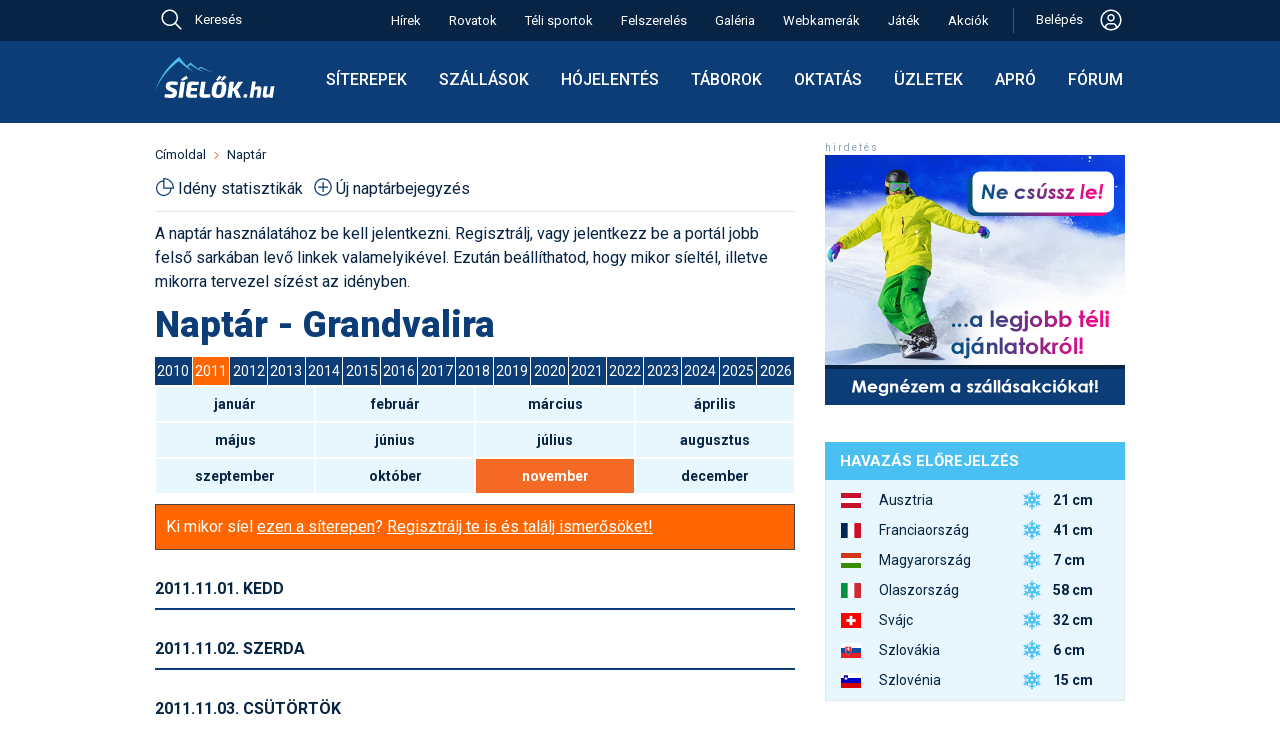

--- FILE ---
content_type: text/html; charset=utf-8
request_url: https://sielok.hu/naptar/siterep/grandvalira/ev/2011/honap/11/
body_size: 45851
content:
<!DOCTYPE html>
<html lang="hu">
<head>

<meta charset="UTF-8">
<title>Naptár - Grandvalira</title>
<meta name="KeyWords" content="">
<meta name="Description" content="">
<meta name="ROBOTS" content="index, follow, all">
<meta name="apple-itunes-app" content="app-id=588483904, affiliate-data=myAffiliateData, app-argument=https://itunes.apple.com/hu/app/sielok.hu/id588483904?mt=8">
<meta name='B-verify' content='1f667d84f6c095dfce31b63ff7f78898576b21a3'>
<meta name="p:domain_verify" content="9777235506b8d31326d1daf1a65211ec">
<meta name="viewport" content="width=device-width, initial-scale=1">
<meta name="facebook-domain-verification" content="932evwirdh2htbzv1xjbtcqo4nmsz1">
<meta name="google-site-verification" content="U2HUdk3wcXpCP1MBdKI15MbEOiKoI0eNonDa2x7HC5A" />


<link rel="shortcut icon"    type="image/x-icon"                 href="/favicons/favicon.ico">
<link rel="apple-touch-icon"                     sizes="64x64"   href="/favicons/apple-touch-icon-64x64.png">
<link rel="apple-touch-icon"                     sizes="128x128" href="/favicons/apple-touch-icon-128x128.png">
<link rel="apple-touch-icon"                     sizes="256x256" href="/favicons/apple-touch-icon-256x256.png">
<link rel="apple-touch-icon"                     sizes="512x512" href="/favicons/apple-touch-icon-512x512.png">
<link rel="icon"             type="image/png"    sizes="64x64"   href="/favicons/apple-touch-icon-64x64.png">
<link rel="mask-icon"                                            href="/favicons/favicon.svg">
<link rel="icon"             type="image/svg+xml"                href="/favicons/favicon.svg">
<link rel='alternate' type='application/rss+xml' title='Feed: a sielok.hu friss hírei' href='https://sielok.hu/rss/'>
<link rel="manifest" href="/manifest.json">
<meta name="mobile-web-app-capable" content="yes">
<meta name="apple-mobile-web-app-capable" content="yes">
<meta name="apple-mobile-web-app-status-bar-style" content="default">
<meta name="apple-mobile-web-app-title" content="Síelők">

<link rel="preconnect" href="https://fonts.googleapis.com">
<link rel="preconnect" href="https://fonts.gstatic.com" crossorigin>
<link href="https://fonts.googleapis.com/css2?family=Roboto:ital,wght@0,300;0,400;0,500;0,700;0,900;1,400&display=swap" rel="stylesheet">



<script>
window.jsGlobTraceId = 614274280;
window.jsGlobDomainNameKey = `si`;
window.jsGlobIsLocal = false;
window.jsGlobAjxUrl = `/jsonapi/?ajxMethod=siajxaction`;

</script>
<script src="/external/luxon.3.4.4.min.js"></script>
<script>
var DateTime = luxon.DateTime;
</script>
<script>
function getZoTimeObj() {
    if (typeof window.globTimo === 'undefined') {
        if (window.isujtest) window.globTimo = new ZoTimeMock;
        else window.globTimo = new ZoTime;
    }
    return window.globTimo;


}
class ZoTime { // uses luxon
    constructor() {
        this.isMock=false;
    }
    getNow()
    {
        return DateTime.now();
    }
    getNowIso() {
        return this.getNow().toString();
    }

}
class ZoTimeMock extends ZoTime {
    constructor() {
        super();
        this.isMock=true;
        this.now = DateTime.fromISO("2025-03-19T13:30:00")
    }    
    getNow()
    {
        return this.now;
    }
}

function glf_setNow(now) {
    const timo = getZoTimeObj();
    if (timo.isMock) timo.now=now;
}
function glf_getNow() {
    const timo = getZoTimeObj();
    return timo.getNow();
}
function glf_getNowIso() {
    const timo = getZoTimeObj();
    return timo.getNowIso();
}
</script>
<script>
function getParamForJson(action,app=null,nk='do') {
    //const timo = getZoTimeObj();
    //if (now) timo.now = now;
    let uid;
    let usecret;
    if (nk==='do') {
        if (app===null) uid = getLocItem('logame_uid');
        else uid = app.player.id;
    }
    else if (nk==='dao2') {
        uid = app.actualUserId;
        usecret = app.usecret;
    }
    const obj = {
        ajxAppAction: action,
        ajxNow: glf_getNowIso(),
        ajxUid: uid,
        ajxUsecret: usecret,
        ajxTraceId: window.jsGlobTraceId,
        ajxSleep: window.jsGlobSleep,
        ajxUtest: window.isujtest
    }
    return obj;
}
function addParamForJson(obj,propName,val) {
    obj[propName]=val;
}
function getFetchParam(bodyStr) {
    const param = {
        method: "POST",
        body: bodyStr,
        headers: {
            "Content-type": "application/json; charset=UTF-8"
        }
    }
    return param;
}
</script>
<script>
//console.log('always in');
function isMobileSize() {
    if (document.documentElement.clientWidth < 650) return true;
    else return false;
}
</script>
<script>
console.log("jserrhandler34");

// Helper function to parse stack traces across different browsers
function parseStackTrace(stack) {
    if (!stack) return null;
    
    const lines = stack.split('\n');
    for (let i = 1; i < lines.length; i++) { // Skip first line (error message)
        const line = lines[i];
        
        // Try different stack trace formats
        let match = line.match(/at\s+.*?\((.*):(\d+):(\d+)\)/) ||  // Chrome format with function
                   line.match(/at\s+(.*):(\d+):(\d+)/) ||           // Chrome format without function
                   line.match(/@(.*):(\d+):(\d+)/);                // Firefox format
        
        if (match) {
            return {
                file: match[1],
                line: match[2],
                column: match[3]
            };
        }
    }
    return null;
}

/*
window.addEventListener('unhandledrejection', function(event) {
  const error = event.reason;
  console.error("An unhandled promise rejection occurred!");
  console.error("The reason for rejection:", error);

  if (error && error.stack) {
    console.error("Error details:", error.name, error.message);
    
    // The stack trace is typically a multiline string.
    console.log("Full Stack Trace:");
    console.log(error.stack);
    
    // Parse the stack trace to get file, line, and column
    const location = parseStackTrace(error.stack);
    if (location) {
        console.log(`Error occurred at: ${location.file} on line ${location.line}, column ${location.column}.`);
    } else {
        console.log("Could not parse location from stack trace");
    }
  }
});
*/

window.onerror = function(message, source, lineno, colno, error) {
    console.error("Global_error_997744", {
        message: message,
        source: source,
        line: lineno,
        column: colno,
        error: error // The actual Error object
    });

    // Serialize the error object
    let errorObject = null;
    if (error) {
        try {
            // Extract non-enumerable properties and create a serializable object
            errorObject = {
                name: error.name,
                message: error.message,
                stack: error.stack
            };

            // Extract any custom properties that might be on the error
            for (let prop in error) {
                if (error.hasOwnProperty(prop)) {
                    errorObject[prop] = error[prop];
                }
            }
        } catch (e) {
            console.error("338729Failed to serialize error object:", e);
        }
    }

    // Prepare data for server logging
    const errorData = {
        message: message || 'Unknown error',
        source: source || '',
        line: lineno || 0,
        colNumber: colno || 0,
        errorStack: error && error.stack ? error.stack : '',
        errorObject: errorObject,  // Add the serialized error object
        traceId: window.jsGlobTraceId
        // You can add user_id and session_id if available in your application
    };

    // Send error data to server
    //logErrorToServer(errorData);
    console.log('34errdata',errorData);

    ajxCallJsLogErr(errorData);

    return true; // Returning true prevents the default browser error handling


};

async function ajxCallJsLogErr(odata) {
    console.log('ajxCallJsLogErr49',odata);

    let paramo = getParamForJson('sax_action_write_js_erlog',null,'si');
    addParamForJson(paramo,'ajxObjData',odata);
    const fetchParam = getFetchParam(JSON.stringify(paramo));

    try {
        const response = await fetch(window.jsGlobAjxUrl, fetchParam);
        if (!response.ok) throw new Error(`29Network response was not okay: ${response.statusText}`);
        const data = await response.json();
        if (data) return data;
        else {
            console.error('3983err return error', data);
            return null;
        }

    } catch (err) {
        console.log('FetchError4875', err);
        return null; // Return null or handle the error case as appropriate
    }
}
</script>



<link rel='stylesheet' href='https://cdn.jsdelivr.net/npm/bootstrap-icons@1.10.5/font/bootstrap-icons.css'>

<script id="Cookiebot" src="https://consent.cookiebot.com/uc.js" data-cbid="788cdd20-1d1a-4e66-882b-7db280abe62e" data-blockingmode="auto" type="text/javascript"></script>


<!-- Hotjar Tracking Code for sielok.hu -->
<script>
    (function(h,o,t,j,a,r){
        h.hj=h.hj||function(){(h.hj.q=h.hj.q||[]).push(arguments)};
        h._hjSettings={hjid:3699751,hjsv:6};
        a=o.getElementsByTagName('head')[0];
        r=o.createElement('script');r.async=1;
        r.src=t+h._hjSettings.hjid+j+h._hjSettings.hjsv;
        a.appendChild(r);
    })(window,document,'https://static.hotjar.com/c/hotjar-','.js?sv=');
</script>




<style>
/* -css-sicms-all */
html, body, div, span, applet, object, iframe,h1, h2, h3, h4, h5, h6, p, blockquote, pre,a, abbr, acronym, address, big, cite, code,del, dfn, em, font, img, ins, kbd, q, s, samp,small, strike, strong, sub, sup, tt, var,dl, dt, dd, ol, ul, li,fieldset, form, label, legend,table, caption, tbody, tfoot, thead, tr, th, td {margin: 0;padding: 0;border: 0;outline: 0;font-weight: inherit;font-style: inherit;font-size: 100%;font-family: inherit;vertical-align: baseline;}:focus {outline: 0;}body {line-height: 1;color: black;background: #ffffff;}ol, ul {list-style: none;}table {border-collapse: separate;border-spacing: 0;}caption, th, td {text-align: left;font-weight: normal;}blockquote:before, blockquote:after,q:before, q:after {content: "";}blockquote, q {quotes: "" "";}:root {--sky-blue: #4AC0F2;--light-blue: #E7F7FD;--line-blue: #1160BD; --dark-blue: #0C3D76; --darkish-blue: #ceebf5; --darkest-blue: #072445; --dark-black: #000000;--grey70: #b3b3b3;--col-white: #ffffff;--col-orange: #F46A25;--col-greem: #8CC039;--col-red: #EC4646;--gray95: #F2F2F2;--gray90: #E6E6E6;--gray70: #b3b3b3;--dark-gray: #999999;--sun90: #fef0cd;--sun85: #fae4ab;--sun80: #e5a500;--red92: #fbdada;--green90: #e9f3d8;--egkek: #167fbc;--dark2: #115d8a;--melymetalkek: #2a3e51;--borderlight: #e4e8ee;--regizold: #8db645;--acel2: #3a84af;--mokaszin: #ffe4b5;--almostblack: #262626;}.respBoxHead, .respBoxHead table {padding: 0 20px;line-height: 39px;vertical-align: middle;}.respBoxHead, div.respBoxHead a, .respBoxHead table {color: #ffffff;text-decoration: none;font-weight: bold;}.respBoxHead a:hover {color: #eeeeee;}.respBoxBody {padding: 10px;border-left: 1px solid #cbcac4;border-right: 1px solid #cbcac4;border-bottom: 1px solid #cbcac4;background: #faf9f4;}.nodecor a {text-decoration: none;}.simpleRespBox {padding: 10px;border: 1px solid #cbcac4;background: #faf9f4;}div.s2box_wrap.searchStyleBox, div.searchStyleBox {background: var(--mokaszin);}.withTopMargin {margin-top: 10px;}.withTop22Margin_30 {margin-top: 30px;}div a.respLeadTxt {text-decoration: none;}div.respBoxHead a.respBoxRightLink {font-weight: normal;}.respBoxRightLink {display: block;float: right;line-height: 39px;}.respBoxRightTxt {text-align: right;font-weight: normal;}.respBoxLeftLink {display: block;float: left;}#map_canvas {width: 640px;height: 640px;margin-top: 19px;}.respSearchBoxWrap {display: flex;align-items: flex-start;gap: 20px;}.respSearchBoxWrap form {}.idoOtherLink {line-height: 1.5;padding: .375rem 0;}#portal1ColWrap {margin: 0 18px;}#d19TplLeftCol {width: 640px;padding: 0 0 0 15px;}#d19TplRightCol {width: 300px;padding: 0 15px 0 30px;}#d19TplRightContent {width: 300px;}#d19TplLeftCol, #d19TplRightCol {box-sizing: content-box;display: inline-block;overflow: hidden;vertical-align: top;}.fixw300 {width: 300px;margin: auto;}.d22MidCol {width: 974px;margin: 0 auto;}body {background: #ffffff;-webkit-text-size-adjust: 100%; color: var(--darkest-blue);font-family: 'Roboto', sans-serif;}body, a {line-height: 24px;font-weight: 400;font-size: 16px;}* {font-family: 'Roboto', sans-serif;font-size: 16px; font-weight: 400;}.robofont, .robofont * {font-family: 'Roboto', sans-serif;font-size: 16px; font-weight: 400;}.robofont b {font-weight: 700;}.bold3 {font-weight: 300;}.bold5 {font-weight: 500;}.bold6 {font-weight: 600;}.bold7 {font-weight: 700;}.bold9 {font-weight: 900;}body#cmsbody{ margin: 0;}body#galBody {background: #ffffff;}b {font-weight: 700;}a {color: var(--darkest-blue);text-decoration: underline;}a:hover {color: var(--col-orange);}a.blueLink {color: var(--darkest-blue);}a.blueLink:hover {color: var(--col-orange);text-decoration: none;}.elemWithOrangeLink a {color: var(--col-orange);text-decoration: none;}.elemWithOrangeLink a:hover {text-decoration: underline;color: var(--col-orange);}h1, h2, h3, h4, h5, h6 {font-weight: normal;clear: both;text-align: left;}h1, h1 a {margin: 10px 0;font-weight: 900;font-size: 36px;line-height: 43px;color: var(--dark-blue);}h2 {font-size: 22px;line-height: 30px;font-weight: 600;color: var(--darkest-blue);margin: 10px 0;}h3 {font-size: 18px;line-height: 26px;font-weight: 600;color: var(--darkest-blue);margin: 10px 0;}h4 {font-size: 16px;font-weight: bold;margin: 5px 0;}.h2like {font-size: 20px;line-height: 24px;padding: 10px 0;}input[readonly] {background: #ddd;}p {margin: 10px 0 0 0;}img.imblock {display: block;}ul {margin: 10px;}ul li {padding-left: 15px;background: url(/im/portal/lidot_blue_22.png) no-repeat 0 0;}ul.normaliz {margin: 10px 30px;padding: 0;}ul.normaliz li {padding: 0;margin: 0;list-style-type: circle;}.ul_reset, .ul_reset li {margin: 0;padding: 0;border: 0;outline: 0;font-weight: inherit;font-style: inherit;font-size: 100%;font-family: inherit;vertical-align: baseline;background: none;list-style: none;}div.pontvonal {margin: 10px 10px;height: 1px;background: url(/im/portal/dotsep_640.gif) repeat-x 0 0;}div.jatekpontvonal {margin: 10px 0;width: 100%;height: 1px;background: url(/im/portal/dotsep.gif) repeat-x 0 0;}div.adminfo {margin: 5px 0;clear: both;padding: 5px;}div.adminfo a, .admFuncBut {text-decoration: none;display: inline-block;padding: 0px 5px;background: var(--sky-blue);border-radius: 5px;color: #ffffff;transition: opacity 0.3s ease-in-out;margin-bottom: 5px;margin-right: 2px;margin-left: 2px;}div.adminfo a.actAdmItem, .admFuncBut.actAdmItem {background: var(--dark-blue);}div.adminfo a.greenAdmLink, .admFuncBut.greenAdmLink {background: var(--col-greem);}.admFuncBut {white-space: nowrap;}.admFuncBut.admFuncButDel {background: var(--col-red);}.admFuncBut.admFuncButDel:hover {color: #eee;background: red;}a.regiSargaLink {text-decoration: none;display: block;padding: 10px;background: var(--col-orange);border-radius: 5px;color: #ffffff;transition: opacity 0.3s ease-in-out;margin: 10px 0;width: fit-content;}.htmlListTable .admFuncBut:hover,div.adminfo a:hover,a.regiSargaLink:hover {opacity: 0.8;color: #ffffff;}a.narancsLinkDoboz {text-decoration: none;display: block;padding: 10px;background: var(--col-orange);color: #ffffff;transition: opacity 0.3s ease-in-out;margin: 10px auto;width: fit-content;}a.narancsLinkDoboz:hover {opacity: 0.8;}.aprobetus, .aprobetus a {font-size: 12px;}.narancs_kihuzo {background: #ff6600;color: #ffffff;}.meret_cikkszoveg, tr.meret_cikkszoveg td, tr.meret_cikkszoveg th, .meret_cikkszoveg input, .meret_cikkszoveg select, div#contentBelowLead.meret_cikkszoveg {font-size: 16px; }.nagyon_fontos {color: #cc0000;font-weight: bold;}.kozepre {text-align: center;}.doboz1 {border: 1px solid #cbcac4;margin: 20px auto;padding: 10px;}.kiemelt {background: var(--mokaszin);}.d22RulerTitle {padding-bottom: 10px;border-bottom: 2px solid var(--dark-blue);}.d22RulerTitle, .d22RulerTitle a {color: var(--darkest-blue);text-transform: uppercase;font-weight: 600;line-height: 18px;}.d22RulerTitle.piros {color: var(--col-red);border-bottom: 2px solid var(--col-red);}.d22RulerTitle.textTransformNone,.d22RulerTitle.textTransformNone a {text-transform: none;}.d22BigTopGap {margin-top: 30px;}.d22MidTopGap {margin-top: 20px;}.siteCmsItem {text-decoration: none;display: inline-block;padding: 2px 5px;background: var(--sky-blue);border-radius: 5px;color: #ffffff;}#bottom22Spacer {height: 20px;}.sepLineLight {margin: 20px 0;border-top: 1px solid var(--gray90);}#bodyOverlay.modalIsActive1 {width: 100vw;height: 100vh;background: #444;position: fixed;z-index: 823005;opacity: .7;}#navbar {vertical-align: middle;font-weight: 300;line-height: 16px;}#navbar * {display: inline-block;font-size: 13px;}#navbar a {text-decoration: none;color: var(--darkest-blue);}#navbar img {vertical-align: middle;}#navbar img {margin: 0 8px;}#navbar a:hover {text-decoration: none;color: var(--col-orange);}div#cikklead {font-weight: bold;margin-bottom: 10px;font-size: 16px;line-height: 20px;}img.cikk_kep_bal {float: left;margin: 3px 10px 10px 0;}img.cikk_kep_jobb {float: right;margin: 3px 0 10px 10px;}img.cikk_kep_bal, img.cikk_kep_jobb {display: block;}img.siterkepimg {float: right;display: block;}div.cikkkep {margin: 0 auto;}div.cikknagykep, img.cikknagykep {margin: 10px auto;max-width: 100%;height: auto;box-sizing: border-box;}div.cikknagykep img {display: block;}div.cikkkep {display: inline;}div.cikkkep img {display: block;}div.cikkkep a {text-decoration: none;}div.cikknagykep div, div.cikkkep div.subtitle {margin: 5px 0;text-align: center;color: var(--acel2);font-size: 12px;vertical-align: middle;}div#contentBelowLead {clear: both;margin-bottom: 9px;}.cikkOnePicWrap {position: relative;}.cikkOnePicWrap img {display: block;margin: 0 auto;}.cikkOnePicWrap a {text-decoration: none;}div.cikkkep img.nagyito, div.cikkOnePicWrap img.nagyito {position: absolute;top: 10px;right: 10px;width: 33px;height: 33px;}.picSubTitle, div.cikkOnePicWrap div.subtitle, .vidSubTitleTxt {font-size: 14px;line-height: 18px;text-align: center;margin: 5px 0 20px 0;text-decoration: none;font-weight: 400;}.vidSubTitlePlacer {line-height: 0;margin: 20px 0 0 0;}.renderOpt {image-rendering: -webkit-optimize-contrast;image-rendering: crisp-edges;}div.billWrap {padding: 30px 0 0 0;background: url(/im/portal/billboard_sep.gif) no-repeat;margin-bottom: 10px;}div.billWrap img {display: inline;}div.billWrap2 {margin: 20px 0;}a.bb_kiemelt_link {display: block;text-decoration: none;padding: 10px;text-align: center;margin: 10px 0;border: 1px solid #cbcac4;}a.bb_kiemelt_link:hover {border: 1px solid #aaaaaa;background: #eeeeee;}.ebben_kozepre {display: flex;align-items: center;justify-content: center;}.sitem_bar.elem_kozepre, .elem_kozepre {margin: auto;display: block;width: fit-content;}div#contentBelowLead.cikkbody a.cikk_gomb, a.cikk_gomb {margin: 10px auto;border: 1px solid #aaa;border-radius: 5px;padding: 10px;color: #ffffff;text-decoration: none;background: #ff6600;background:linear-gradient(to bottom, #ff9933 5%, #ff6600 100%);}div#contentBelowLead.cikkbody a.cikk_gomb:hover, a.cikk_gomb:hover {background: #ff9933;background:linear-gradient(to bottom, #ff6600 5%, #ff9933 100%);color: #ffffff;}.cikkbody h3 {margin-top: 20px;}.clearer {display: block;clear: both;}.vid173, .vid_9_16 {margin: auto;display: block;}.vid173 {width: 640px;height: 370px;}.vid_9_16 {width: 400px;height: 711px;}table.szakdobozcontent {}table.szakdobozcontent td {padding-top: 3px;padding-bottom: 3px;}table.szakdobozcontent td.szdlabels {font-weight: bold;padding-right: 20px;}table.szakdobozcontent td a {text-decoration: underline;}table.szakjumpertable td {padding-bottom: 5px;}table.szakjumpertable td form select {color: var(--darkest-blue);}.tmpc1 {color: var(--darkest-blue);}table.szakjumpertable td.sjcol2 {padding-left: 20px;}table.szakdobozcontent td table.foglterk td {padding: 0;}.szake_vip {color: var(--col-orange);font-weight: bold;}.szake_hirdeto {color: var(--darkest-blue);font-weight: bold;}.szake_ingyenes {color: var(--darkest-blue);}.szake_inactive {color: var(--grey70);}div.kepgrid {margin: 10px 0;}div.kepgrid div.cikkkep, div.kepgrid img.cikkkep {float: left;display: block;margin: 12px;}div.gridkepwrap {float: left;margin: 5px auto;width: 128px;height: 98px;}div.gridkepwrap {display: block;}div#shareWrap {margin-top: 20px;}.submitButton19 {background: var(--dark2);color: #ffffff;font-weight: bold;padding: 10px;border: 1px solid #666666;cursor: pointer;}.submitButton19:hover {background: var(--darkest-blue);color: #ffffff;border: 1px solid #aaaaaa;}.multiidact {background: #ffccff;border: 1px solid #ffffff;vertical-align: middle;padding: 4px;font-size: 13px;}td.multiidact a {color: #ff6600;font-weight:bold;text-decoration: none;}.portalinfotext {border: 1px solid #000000;padding: 10px;font-weight: bold;color: #ffffff;background: #ff6600;margin-top: 10px;}.portalinfotext a {color: #ffffff;}.portalinfotext a:hover {color: #000000;}.portalinfotext.error {background: #ff6600;background: var(--col-red);}.linkBoxInInfoText {display: block;background: #fff;color: #000;padding: 10px;margin: 10px;}.infoText21 .linkBoxInInfoText:hover {color: #444;background: #ccc;}table .gorumtrhover {background: #ffffcc;}table .gorumtractive {background: #ccffcc;}.szakdoboz_szoveg {width: 448px;float: left;}.szakdoboz_kep {width: 150px;float: right;margin-left: 20px;}.jumperFloatLeft {float: left;}.jumperFloatRight {float: right;}.wrap1002 {margin: 0 auto;width: 1000px;}#whiteContentWrap {background: #ffffff;padding-top: 20px;}.box_piros {background: #ec4d35;}.box_egkek {background: var(--egkek);}.box_sotetkek {background: var(--dark2);}.box_metalkek {background:var(--dark-blue);}.box_melymetalkek {background: var(--melymetalkek);}.box_zold {background: var(--regizold);}.box_szurke {background: #999999;}.b2ShadowMiddle {background: url(/i13/boxshadow_light_200_middle.png) repeat-x;height: 10px;}.boxShadowMiddle {background: url(/i13/boxshadow_light_200_middle.png) repeat-x;height: 10px;float: left;}.boxShadowSide, .boxShadowLeft, .boxShadowRight {display: block;width: 100px;height: 10px;}.boxShadowLeft {float: left;}.boxShadowRight {float: right;}.boxShadowImg {display: block;height: 10px;}.b2Shadow {position: relative;}.b2ShadowLeft {position: absolute;top: 0;left: 0;}.b2ShadowRight {position: absolute;top: 0;right: 0;}div.facebookWidget {margin-top: 30px;}#sky1ForDesktop {display: block;}#sky1ForMobil {display: none;}div.forumattgal img.thumb {margin: 0 auto;}div.forumattgal {margin: 10px 0 0 0;}div.forumattgal a {display: block;float: left;width: 128px;}div.forumattgal a {margin: 0 0 10px 32px;}.attgalwrap {width: 608px;margin: auto;}div.turnusWrap {white-space: nowrap;}.turnusTitle {font-weight: bold;}div.sibbEmbedWrap {margin: 10px 0;}table.si1,table.si2 {border-collapse: collapse;margin: 10px 0;}table.si1, table.si1 td, table.si1 th,table.si2, table.si2 td, table.si2 th {border: 1px solid var(--gray90);vertical-align: top;}table.si1 thead td,table.si1 th {border: 1px solid var(--dark-blue);}table.si1 td, table.si1 th,table.si2 td, table.si2 th {padding: 8px;font-size: 15px;}table.si1.pad4 td, table.si1.pad4 th {padding: 4px;}table.si1.font14 td, table.si1.font14 th,table.si1.font14 td *, table.si1.font14 th * {font-size: 14px;}table.si1 th, table.si1 thead td, table.si1 th a, table.si1 thead td a,table.si2 th, table.si2 thead td {background: var(--dark-blue);color: #ffffff;font-weight: bold;}table.si1 th a:hover, table.si1 thead td a:hover, table.si1 th a:hover, table.si1 thead td a:hover {color: #ffcc66;}table.si1 th, table.si1 thead td, table.si1 th a, table.si1 thead td a {background: var(--dark-blue);color: #ffffff;}table.si2 th, table.si2 thead td {background: #ffffff;}table.si1 th.thlight {background: #bbb;border: 1px solid #eee;}table.si1 td {background: #ffffff;}table.si1 tr.kiemelt td {background: var(--sky-blue);}table.si1 tr.pastelgray td {background: #ddd;color: #444;}table.si1 tr.pastelgreen td {background: #d2e6b5;}table.si1 tr.pastelred td {background: #fde0e0;}table.si1 tr.pastelyellow td {background: #fffec8;}table.si2 td {background: #ffffff;}table.si2, table.si2 td, table.si2 th {font-size: 11px;}table.si1 td.kozepre {text-align: center;}table.si1 tr.boldtr td,table.si1 tr.boldtr td a {font-weight: bold;}.valigntop td, .valigntop th {vertical-align: top;}.valignmiddle td, .valignmiddle th {vertical-align: middle;}tr.valigntop td, tr.valigntop th {vertical-align: top;}tr.valignmiddle td, tr.valignmiddle th {vertical-align: middle;}.s3box {border: 1px solid #cbcac4;background: #ffffff;}.s3box_p10 {padding: 10px;}.s3box_mt20 {margin-top: 20px;}table.sitable1 {border-collapse: collapse;margin: 20px 0;}table.sitable1, table.sitable1 td, table.sitable1 th {border: 1px solid #aaaaaa;}table.sitable1 td, table.sitable1 th {padding: 6px;}table.sitable1 th, table.sitable1 thead td {background: #666666;color: #ffffff;font-weight: bold;}table.sitable1 td {background: #eeeeee;color: #333333;}table.sitable1 caption {border-bottom: none;padding: 10px;text-align: left;background: #333333;color: #ffffff;font-weight: bold;font-size: 20px;line-height: 24px;}table.sitable1 td.sumcell {font-weight: bold;background: #dddddd;}table.sit22 {border-collapse: collapse;font-size: 14px;margin: 10px 0;}table.sit22, table.sit22 td, table.sit22 th {border: 0;}.sit22 td, .sit22 th {}table.sit22 th, table.sit22 thead td, table.sit22 th a {background: var(--dark-blue);color: #ffffff;font-weight: bold;}table.sit22 th a:hover {color: #dddddd;}table.sit22 td {border: 1px solid var(--gray90);background: #ffffff;}table.sit22 tr:nth-child(odd) {}table.sit22 td a {}.sit22_10 td, .sit22_10 th {padding: 10px;}.sit22_4 td, .sit22_4 th {padding: 4px;}table.sita22 {margin-top: 20px;border-collapse: collapse;}.sita22 tr th,.sita22 tr td {border-bottom: 1px solid var(--gray90);padding: 4px;vertical-align: middle;}.sita22 tr th {font-weight: bold;}.sita24 {border-collapse: collapse;margin: 10px 0;box-shadow: 0 0 20px rgba(0, 0, 0, 0.15);}.sita24 th {background-color: var(--dark-blue);background-color: var(--darkest-blue);color: #ffffff;}.sita24 th,.sita24 td {padding: 10px 15px;}.sita24 tbody tr {border-bottom: 1px solid #dddddd;}.sita24 tbody tr:nth-of-type(even) {background-color: #f3f3f3;}.sita24 tbody tr:last-of-type {border-bottom: 2px solid var(--darkest-blue);}.sita24 tbody tr.active-row {font-weight: bold;color: #009879;}.longCell {max-width: 300px;display: block;}.box24 {box-shadow: 0 0 20px rgba(0, 0, 0, 0.15);margin: 10px auto;padding: 10px;width: fit-content;}.longCell300 {max-width: 300px;overflow-wrap: break-word;}.longCell500 {max-width: 500px;overflow-wrap: break-word;}.absolPicAlways {position: absolute;}.absolPicDesktop {position: absolute;}div.s2box_wrap {border: 1px solid #cbcac4;background: #ffffff;}div.pontsep {margin: 10px 10px 0 10px;height: 1px;background: url(/im/portal/dotsep_494.gif) repeat-x 0 0;}div.yal_wrap_szak {margin-top: 10px;background: url(/im/portal/dotsep_640.gif) no-repeat;}div.yal_wrap_float a,div.yal_wrap_szak a,div.yal_wrap_szalsi a,div.yal_wrap_fo a {line-height: 19px;vertical-align: middle;text-decoration: none;padding-left: 13px;margin-top: 9px;background: url(/im/portal/sarganyil_19.gif) no-repeat center left;color: var(--darkest-blue);}div.yal_wrap_float a:hover,div.yal_wrap_szak a:hover,div.yal_wrap_szalsi a:hover,div.yal_wrap_fo a:hover {color: var(--col-orange);}div.yal_wrap_float a,div.yal_wrap_szak a,div.yal_wrap_fo a {margin-top: 9px;}div.yal_wrap_float a,div.yal_wrap_szak a,div.yal_wrap_szalsi a {white-space: nowrap;}div.yal_wrap_szalsi a {margin-top: 3px;margin-left: 10px;float: left;display: inline;}div.yal_wrap_float a,div.yal_wrap_szak a {font-weight: bold;margin-left: 10px;float: left;display: inline;}div.yal_wrap_fo a {display: block;margin-top: 3px;}div.yal_wrap_szak a.yal_first {margin-left: 0;}div.yal_wrap_fo a.yal_first {margin-top: 0;}div.yal_wrap_float a.yal_selected {color: #ff6600;}div.yallabel {display: block;margin-top: 9px;margin-left: 10px;color: var(--acel2);}div.yal_wrap_szalsi {margin-top: 0px;}div.yalMainLabel {line-height: 19px;vertical-align: middle;text-decoration: none;margin-top: 3px;margin-left: 10px;float: left;display: inline;}.fibo79TitImg {display: block;float: left;width: 26px;height: 35px;padding: 2px 10px 0 0px;}div.doboz2 {margin-top: 10px;}div.doboz2.topMost {margin-top: 0px;}div#portal1ColWrap div.doboz2 {margin-top: 20px;}div#leftads div.doboz2 {margin-top: 10px;}div.dobozhead2 {padding: 0 10px;height: 40px;line-height: 39px;vertical-align: middle;color: #ffffff;}div.dobozhead2 a {color: #ffffff;}div.dobozheadleft2 {float: left;}div.dobozheadright2 {float: right;text-align: right;}div.dobozheadleft2 {width: 100%;max-width: 390px;}div.dobozheadright2 {width: 100%;max-width: 82px;}div.dobozbody2, div.rightdobbod2 {clear: both;}div.dobozbody2 {padding: 10px;border-left: 1px solid #cbcac4;border-right: 1px solid #cbcac4;border-bottom: 1px solid #cbcac4;background: #faf9f4;}div.rightdobbod2 {padding: 0;background: #faf9f4;border-left: 1px solid #cbcac4;border-right: 1px solid #cbcac4;border-bottom: 1px solid #cbcac4;}div.dobozbody2 a, div.rightdobbod2 a {text-decoration: none;}div.rightdobsep, div.varazsleftsep {height: 28px;line-height: 28px;vertical-align: middle;}div.rightdobsep {background: url(/im/portal/akcio_jobb_sep_bg.jpg);}div.varazsleftsep {background: #dad9d4;}div.rightdobmore {float: right;padding-right: 22px;}div.rightdoblabel {padding-left: 10px;font-weight: bold;}div.dobozhead2 a.nyilaslink {background: url(/im/portal/linkarrow_crop.gif) no-repeat left;display: block;height: 24px;padding-left: 0px;}img.larrowl2, img.larrowr2 {display: block;width: 11px;height: 39px;}img.larrowl2 {float: left;margin-left: 6px;}img.larrowl3 {display: block;float: left;margin-top: 4px;}img.larrowr2 {float: right;margin-right: 6px;}div.dob2hltxt {float: left;}div.dob2hrtxt {float: right;}#locdiff_loc {height: 3px;background: var(--sky-blue);}#locdiff_real {height: 3px;background: magenta;}.sep22Hr1 {margin: 10px 0 20px 0;border: none;height: 1px;color: #e6e6e6; background-color: #e6e6e6; }div.dob2hltxt, div.dob2hltxt a {color: #ffffff;text-decoration: none;}div.dob2hltxt, div.dob2hltxt a, #hob div.hd1, div.tab2Label, #mainPageContent .respBoxLeftLink {font-size: 14px;letter-spacing: 1px;font-weight: normal;}div.surubetuk div.dob2hltxt, div.surubetuk div.dob2hltxt a {letter-spacing: 0.5px;}div.dob2hltxt a:hover {color: #b0e0e6;}div.dob2hrtxt {color: #ffffff;}div.dob2hltxt img.szcsill {display: block;float: left;}div.szallasboxbody {margin-left: 136px;}div.szicwrap {margin-top: 5px;padding-top: 5px;background: url(/im/portal/dotsep_494.gif) repeat-x top left;}img.szallicosep {display: block;margin: 10px 0;}div.ppn {margin-top: 10px;}div.ppn, div.ppn a {color: #ff6600;font-weight: bold;}.bw_longlead, .bw_szaklead {width: 494px;}.bw_shortlead {width: 330px;}.bw_leftbox {width: 200px;}.bw_rightbox {width: 300px;}.bw_box150 {width: 150px;}.bw_box120 {width: 120px;}div#cikklead img, img.floatthumb {float: left;}div#cikklead img {margin: 0 10px 10px 0;}img.floatthumb {margin: 0 10px 0 0;}div#cikklead img,img.cikknagykep,img.cikkkep,img.floatthumb,div.forumattgal img.thumb,div.cikknagykep,div.cikkkep,img.cikk_kep_bal,img.cikk_kep_jobb,img.siterkepimg,img.szallasimg,img.leadkep {border: 1px solid #cbcac4;padding: 3px;background-color: #fbfbfb;display: block;position: relative;}.szallkep {float: left;width: 250px;box-sizing: content-box;margin: 5px 0 5px 41px;}.szallkep1 {clear: both;}.szallv2kep1, .szallv2kep3, .szallv2kep5 {float: left;}.szallv2kep2, .szallv2kep4, .szallv2kep6 {float: right;}.szallv2kep1, .szallv2kep2 {margin-top: 10px;}.szallv2kep3, .szallv2kep4, .szallv2kep5, .szallv2kep6 {margin-top: 10px;}.szallv2end {height: 10px;}.szallasv2img {display: block;max-width: 315px;}span.leltarszam, span.leltaruszam {background: var(--melymetalkek);padding: 1px 3px;}span.leltarszam {background: #c6c8cd;}span.leltaruszam {background: #ec4d35;font-weight: bold;color: #ffffff;}div.leltartop {line-height: 22px;}div.leltartop, div.leltartop a {font-size: 12px;font-weight: bold;}#leltarTitle {margin-top: 20px;font-weight: bold;font-size: 14px;background:var(--dark-blue);float: left;padding: 8px;color: #ffffff;}#leltarTxtPart {padding: 10px 10px;}.sliderada, .slideradimg {display: block;max-width: 640px;width: 100%;float: left;}.cikk_kep_nagy_reszponziv {display: block;max-width: 494px;width: 100%;margin: 0 auto;}.scrolleradDiv {}.scrolleradOuter {position: relative;max-width: 640px;width: 100%;overflow: hidden;}.scrolleradInner {width: 10000px;position: relative;}img.scrolleradArrow {display: block;position: absolute;top: 37px;}img.scrolleradArrowLeft {left: 10px;cursor: pointer;}img.scrolleradArrowRight {left: 455px;cursor: pointer;}.slidercont {background: #3d536a;color: #ffffff;font-weight: bold;height: 36px;line-height: 36px;max-width: 640px;width: 100%;}.slidercont a {font-size: 18px;color: #ffffff;text-decoration: none;}.adslideback, .adslidefw, .adslideArrow {display: block;width: 25px;height: 36px;}.adslci {cursor: pointer;}.twmax2 {width: 640px;box-sizing: border-box;}.max640 {max-width: 640px;}.page800 {max-width: 800px;margin: auto;background: #efefef;border: 1px solid #ddd;padding: 10px;}.page1000 {max-width: 1000px;margin: auto;background: #efefef;border: 1px solid #ddd;padding: 10px;}.margin_auto {margin: auto;}div.scrollerInner a.optcsiktxt, a.optcsiktxt {display: block;width: 128px;height: 50px;margin: 0 10px 0 0;padding-top: 98px;float: left;line-height: 16px;font-size: 13px;text-decoration: none;}a.optcsiktxt:hover {color: #ff0000;}#szallasPicBox div.scrollerInner div.optcsikwrap, div.optcsikwrap {height: 148px;overflow: hidden;}.videoWrapper1 {margin: auto;}.videoWrapper2, .videoWrapperSajat2 {margin: 20px auto 0 auto;}.videoWrapper1, .videoWrapper2 {position: relative;padding-bottom: 56.25%; padding-top: 10px;height: 0;}.videoWrapper1 iframe, .videoWrapper2 iframe {position: absolute;top: 0;left: 0;width: 100%;height: 100%;}#footerAdWrap {margin-top: 10px;}#route {width: 100%;height: 2500px;overflow: hidden;}.respImg, .respImgBlock {max-width: 100%;height: auto;margin: auto;}.respImgBlock {display: block;}.respImgBlock.respAdImgDesktop {display: block;}.respImgBlock.respAdImgMobil {display: none;}.rightAdImgAd {display: block;margin-top: 30px;transition: opacity 0.3s ease-in-out;}.rightAdImgAd:hover {opacity: 0.9;}.respTable {max-width: 100%;box-sizing: border-box;}.maxwidth {width: 100%;}#columnTableWrap .si1.genTable td,.si1.genTable td {vertical-align: middle;}table.genTable { width: 100%;}table.genTable td,table.genTable th {white-space: nowrap;}.afterLeadLink {margin-top: 5px;}.afterLeadLink a {font-weight: bold;text-decoration: none;}div.respszallboxbody {margin-left: 138px;}.testResp494 {width: 494px;}.inlineOnlyResp {display: none;}.inlineOnlyDesktop {display: inline;}.blockOnlyResp {display: none;}.blockOnlyDesktop {display: block;}.visibleOnlyResp {visibility: hidden;}.visibleOnlyDesktop {visibility: visible;}.inlineOrBlockIsBlockOnDesktop {display: block;}.inlineOrBlockIsInlineOnDesktop {display: inline;}.displayNone {display: none;}a.linkButton {background: #ff6600;color: #ffffff;font-weight: bold;padding: 10px;border: 2px solid #666666;cursor: pointer;display: block;text-align: center;text-decoration: none;margin: 20px auto;}a.linkButton:hover {background: #ff9933;color: #ffffff;border: 2px solid #aaaaaa;}.stretch_2_col {display: flex;align-items: flex-start;flex-wrap: nowrap;justify-content: space-between;}.css_nowrap {white-space: nowrap;}.stretch_col_2 {text-align: right;}#molKampany {width: 300px;height: 250px;margin: auto;}.urlFilterHead {border: 1px solid #eee;margin: 5px 0;padding: 10px;background: var(--dark-blue);color: white;}.orszagok {display: flex;justify-content: space-around;}.orszagok a {line-height: 24px;font-size: 14px;text-decoration: none;}.adBigTop {display: block;margin: 5px auto;}.photoSwipeOpener {cursor: pointer;}.pswPopWrap {position: relative;margin: 30px 0 20px 0;}.poposszes {position: absolute;top: 20px;right: 20px;width: 100px;height: 50px;}.popinum_wrap {position: absolute;top: 20px;right: 20px;width: 80px;height: 30px;background: var(--dark-blue);border-radius: 15px;line-height: 30px;text-align: center;color: white;display: flex;align-items: flex-start;}.popinum_icon {width: 20px;height: 20px;margin-top: 5px;margin-left: 10px;margin-right: 3px;}.popinum_txt {font-size: 12px;}.popmagnif {position: absolute;top: 10px;right: 10px;width: 30px;height: 30px;cursor: pointer;}.pagerLikeButton {display: block;text-decoration: none;border: 2px solid var(--dark-blue);width: fit-content;margin: 20px auto;padding: 10px 15px;text-transform: uppercase;cursor: pointer;transition: opacity 0.3s ease-in-out;}.pagerLikeButton.moreText {text-transform: none;text-align: center;}.pagerLikeButton.displayNone {display: none;}.pagerLikeButton:hover {opacity: 0.8;}.font_14_600 {font-size: 14px;font-weight: 600;}#loadingWrap {display: none;background: var(--gray90);padding: 10px;text-align: center;}.rightBarMenuWrap {}.bar_22_right {padding: 10px 15px;display: block;color: #ffffff;text-decoration: none;text-align: left;font-weight: 600;font-size: 15px;line-height: 18px;background: var(--col-orange);transition: opacity 0.3s ease-in-out;}.bar_22_right:hover {color: #ffffff;opacity: 0.8;}.svg_arrow_right {vertical-align: middle;width: 18px;height: 18px;display: inline-block;margin-top: -7px;}#headerLargeAdWrap {margin-left: -16px;}#topLargeAdWrap {width: 986px;margin: 10px auto 0 auto;}#topLargeAdLabel {float: left;}#topLargeAdImgWrap {float: left;width: 970px;overflow: hidden;}select {max-width: 100%;}.galJumperForm {background: var(--sky-blue);padding: 10px;margin-top: 20px;}.galJumperForm select {width: fit-content;margin: auto;}.infoMessBoxAny {text-align: center;font-weight: bold;color: #ffffff;margin: 20px 0;padding: 10px;}.infoMessBoxAny, .infoMessBoxAny a {font-weight: bold;}.infoMessBoxError {background-color: #ff0000;}.infoMessBoxStrongWarning {background-color: #990066;}.infoMessBoxLightWarning {background-color: #ff6600;background-color: #F4A460;background-color: #FFA500;}.infoMessBoxLightWarning a {color: #ffffff;}.infoMessBoxLightWarning a:hover {color: #eeeeee;}.form22Wrap select,.form22AnyInput {box-sizing: border-box;border: 1px solid var(--gray70);border-radius: 0;line-height: 18px;padding: 10px;background: #ffffff;display: block;box-shadow: 0;}.form22AnyInput.invalidFormField {background: var(--red92);}.form22AnyInput.isSelected {background: var(--col-red);color: #ffffff;border: 1px solid var(--col-red);}.form22AnyInput.selectSelOrangeSelected {border: 1px solid var(--col-orange);background-color: var(--col-orange);color: #ffffff;}.form22SubmitInput {font-weight: 600;cursor: pointer;transition: opacity 0.3s ease-in-out;background: var(--col-orange);border: 0;color: #ffffff;}.form22SubmitInput:hover {opacity: 0.8;}div.form22Wrap select,.form22Wrap select.form22Select,.form22Select {display: block;width: 100%;padding: .375rem 2.25rem .375rem .75rem;-moz-padding-start: calc(0.75rem - 3px);font-size: 1rem;font-weight: 400;line-height: 1.5;color: #212529;background-color: #fff;background-image: url("data:image/svg+xml,%3csvg xmlns='http://www.w3.org/2000/svg' viewBox='0 0 16 16'%3e%3cpath fill='none' stroke='%23343a40' stroke-linecap='round' stroke-linejoin='round' stroke-width='2' d='M2 5l6 6 6-6'/%3e%3c/svg%3e");background-repeat: no-repeat;background-position: right .75rem center;background-size: 16px 12px;border: 1px solid var(--gray70);border-radius: 0;transition: border-color .15s ease-in-out,box-shadow .15s ease-in-out;-webkit-appearance: none;-moz-appearance: none;appearance: none;width: fit-content;}div.form22Wrap select.isSelSelected,.form22Select.isSelSelected,.form22Select.selectSelOrangeSelected,.form22Select.selectSelSkySelected,.form22Select.selectSelRedSelected {background-image: url("data:image/svg+xml,%3csvg xmlns='http://www.w3.org/2000/svg' viewBox='0 0 16 16'%3e%3cpath fill='none' stroke='white' stroke-linecap='round' stroke-linejoin='round' stroke-width='2' d='M2 5l6 6 6-6'/%3e%3c/svg%3e");color: white;}div.form22Wrap select.isSelSelected,.form22Select.isSelSelected,.form22Select.selectSelOrangeSelected {border: 1px solid var(--col-orange);background-color: var(--col-orange);}.form22Select.selectSelRedSelected {border: 1px solid var(--col-red);background-color: var(--col-red);}.form22Select.selectSelSkySelected {border: 1px solid var(--sky-blue);background-color: var(--sky-blue);}.note22Part {background: var(--light-blue);padding: 10px;margin-top: 20px;}.note22Title {font-weight: bold;margin-bottom: 10px;}.pageElemWithVertSpacer20 {margin-top: 20px;}.commentSubmit {width: fit-content;display: block;margin: auto;border: 2px solid var(--dark-blue);background: var(--gray95);text-transform: uppercase;padding: 10px 15px;margin-top: 15px;font-size: 14px;font-weight: 600;cursor: pointer;color: var(--darkest-blue);transition: opacity 0.3s ease-in-out;}.commentSubmit:hover {opacity: 0.8;}.h1RightPart {float: right;width: fit-content;font-size: 14px;font-weight: 400;}.icon_with_text_wrap {display: flex;align-items: flex-start;margin: 10px 0;}.szakt_akcio_text a,.szakt_akcio_text {color: var(--col-red);text-decoration: none;}.szakt_akcio_text a:hover {color: red;}.icon_with_text_icon {width: 20px;height: 20px;display: block;margin-right: 10px;}.info22Text {padding: 15px 20px;display: flex;gap: 12px;margin: 20px 0;}.info22Text, .info22Text a {transition: opacity 0.3s ease-in-out;color: #ffffff;}.info22Text a {text-decoration: underline;color: #000000;}.info22Text a:hover {opacity: 0.8;}.info22TextOk {background: var(--col-greem);}.info22TextErr {background: var(--col-red);}.info22TextWarn {background: var(--col-orange);}.infoTextIcon {width: 24px;height: 24px;}.info22TextOk a {}.centerContent {width: fit-content;margin: 0 auto;}.s24box {border: 1px solid var(--gray70);background: var(--gray90);margin: 10px 0;padding: 10px;width: fit-content;}.sitem_line {display: flex;gap: 10px;}.sitem_bar {display: block;padding: 5px;border-radius: 5px;width: fit-content;margin: 10px 0;background: #999;}.sitem_bar, .sitem_bar a {color: white;text-decoration: none;}.sitem_span {padding: 0 5px;background: #999;width: fit-content;}.sitem_span, .sitem_span a {color: white;text-decoration: none;}.sitem_bar_ok {background: var(--col-greem);}.sitem_bar_ok2 {background: #004400;}.sitem_bar_err {background: var(--col-red);}.sitem_bar_warn {background: var(--col-orange);}.sitem_bar_button {background: var(--sky-blue);}.sitem_bar_inact {background: #aaa;}.sitem_bar:hover,.sitem_bar a:hover {color: #eee;}tr.bg_light_green td {background: #88E788;}tr.bg_light_yellow td {background: #FFFFC5;}tr.bg_light_pink td,.sita24 .bg_light_red td,tr.bg_light_red td,.bg_light_red {background: #F5C3C3;background: #FFE5E1;background: #FFB5C0;}#CybotCookiebotDialogFooter button#CybotCookiebotDialogBodyLevelButtonLevelOptinAllowAll {background-color: #b8d8be;background-color: #137a63;background-color: #5aa17f;background-color: #3c7a3d;}
</style>
<style>
/* -css-sicms-resp-allresp */
@media all and (max-width:650px) {
#topBigButtonWrap, #topBigVertSpacer, #lowerBarWrap {display: none;}#szallasPicBox, #leltarWrap {display: none;}.wrap1002 {width: 100%;}#d19TplLeftCol , #d19TplRightCol {box-sizing: border-box;width: 100%;padding: 5px;overflow: visible;}#d19TplRightContent {width: 100%;}.d22MidCol {width: auto;}#portal1ColWrap {margin: 0 5px;}body {background-image: none;background: #ffffff;}body, body div, a {font-size: 16px;}div#navbar * {font-size: 14px;}#navbar .noneOnMobil {display: none;}#navbar img {margin: 0 4px;}h1 {font-size: 24px;line-height: 30px;}body div#galpager {float: left;}div#galpicwrap {width: 100%;}div#galpicwrap div#subtit, div#galpicwrap div#innerWrap {width: 100%;}div#hirdetes {display: none;}.popacol_3 {clear: both;}div.forumattgal a.popacol_1 {margin: 0 0 10px 35px;}.attgalwrap {width: auto;}div.yal_wrap_float a,div.yal_wrap_szak a,div.yal_wrap_szalsi a {white-space: normal;}.szakdoboz_szoveg {width: 270px;}.szakdoboz_kep {clear: both;float: none;width: 150px;padding: 10px;margin: auto;}.szakjumper_varos {float: none;}.szakjumper_tematikus {margin-top: 10px;float: none;}.absolPicDesktop {position: relative;}.respBoxHead {line-height: 18px;padding: 10px;}.respBoxRightLink {line-height: 18px;}#map_canvas {width: 280px;height: 280px;margin: 20px auto;}#terkepNagyitas {display: none;}div img.szallkep {float: none;margin: 10px auto;}div.respszallboxbody {margin-left: 0px;padding-top: 5px;clear: both;}.vid173 {width: 320px;height: 185px;display: block;}.vid_9_16 {width: 320px;height: 569px;margin: auto;}textarea {width: 90%;}.jumperFloatLeft {float: none;margin: 5px 0;}.jumperFloatRight {float: none;margin: 5px 0;}li {margin-top: 10px;margin-bottom: 10px;}.testResp494 {width: 100%;}.respTxtWrap {font-size: 16px;line-height: 22px;}.respTxtWrap h1 {font-size: 24px;line-height: 32px;}.respTxtWrap h2 {font-size: 22px;line-height: 30px;}.respTxtWrap h3 {font-size: 20px;line-height: 26px;}.respTxtWrap h4 {font-size: 18px;line-height: 22px;}div#contentBelowLead, div#contentBelowLead a {font-size: 16px;line-height: 24px;}#contentBelowLead .aprobetus, div#contentBelowLead .aprobetus a {font-size: 12px;}.respStyleVisibilityHidden {visibility: hidden;}.box_respbox.bw_leftbox, .box_respbox.bw_rightbox {width: 100%;}.box_respbox a.filaItemWrap {font-size: 14px;line-height: 16px;}div.doboz2.topMost {margin-top: 10px;}.respImgBlock.respAdImgDesktop {display: none;}.respImgBlock.respAdImgMobil {display: block;}.inlineOnlyResp {display: inline;}.inlineOnlyDesktop {display: none;}.blockOnlyResp {display: block;}.blockOnlyDesktop {display: none;}.visibleOnlyResp {visibility: visible;}.visibleOnlyDesktop {visibility: hidden;}.inlineOrBlockIsBlockOnDesktop {display: inline;}.inlineOrBlockIsInlineOnDesktop {display: block;}.clearOnlyResp {clear: both;}.displayNoneOnMobil {display: none;}.forumTxt {overflow-wrap: break-word;word-wrap: break-word;-ms-word-break: break-all;word-break: break-all;word-break: break-word;-ms-hyphens: auto;-moz-hyphens: auto;-webkit-hyphens: auto;hyphens: auto;}.respSearchBoxWrap {display: block;}.popmagnif.respmagnif {display: none;}.respSearchBoxWrap form {margin-bottom: 20px;}.szallv2kep1, .szallv2kep3, .szallv2kep5,.szallv2kep2, .szallv2kep4, .szallv2kep6 {float: none;margin: 15px auto 15px auto;max-width: 100%;}.twmax2 {width: 100%;}#headerLargeAdWrap {margin: 5px 0;}#topLargeAdWrap {width: auto;margin: auto;}#topLargeAdLabel {display: none;}#topLargeAdImgWrap {float: none;width: auto;margin: auto;}div.facebookWidget {margin: 0;display: none;}#top1AdPlacer {margin-bottom: 20px;}#sky1ForDesktop {display: none;}#sky1ForMobil {display: block;margin-bottom: 20px;margin-top: -20px;}.szallasBoxWrap .respBoxHead {padding: 0 10px;line-height: 39px;vertical-align: middle;}
}
</style>

<style>
/* -css-sicms-menu22 */
.d22_container {position: relative;margin: auto;max-width: 1000px;width: 100%;box-sizing: border-box;padding-left: 15px;padding-right: 15px;}.main {position: relative;z-index: 1;}#masthead {z-index: 1100;}#masthead.modalIsActive1 {z-index: 823006;}#masthead button:focus,#masthead *:focus {border:0;outline:none;box-shadow:none;}#masthead .mobile-bar {background: var(--dark-blue);}#masthead ul,#masthead li {list-style-type: none;margin: 0;padding: 0;}#masthead ul {display: inline-block;}#masthead ul > li{display: inline-block;}#masthead .d22_logo {position: relative; display: block;width: 94px; height: 32px; z-index: 1;}#masthead .d22_logo h1, #masthead .d22_logo a {display: block; width: 100%; height: 100%; margin: 0; padding: 0;}#masthead .d22_logo a {text-indent: -3000px; font-size: 0; overflow: hidden; background: url(/im/des22/images/logo.svg) center top no-repeat;background-size: contain;transition: opacity 0.3s ease-in-out;}#masthead .d22_logo a:hover {opacity: 0.8;}input[type="search"]::-webkit-search-cancel-button {-webkit-appearance: none;height: 50px;width: 50px;border-radius: 0;background: url(/im/des22/images/clear-blue.svg) no-repeat 50% 50%;cursor: pointer;display: none;}#masthead .search .search-form .clear {position: absolute;top: 0;bottom: 0;right: 10px;margin: auto;cursor: pointer;}@media only screen and (min-width: 651px) {.d22_container {padding-left: 15px;padding-right: 15px;}#masthead {position: relative;}#masthead .search {position: absolute;top: 0;left: 0;z-index: 3;}#masthead .search .search-icon {position: absolute;top: 0;left: 0;color: #fff;font-weight: 400;font-size: 13px;line-height: 16px;overflow: hidden;white-space: nowrap;padding: 8px 20px;cursor: pointer;}#masthead .search .search-icon * {display: inline-block;vertical-align: middle;}#masthead .search .search-icon img {margin-right: 8px;}#masthead .search .search-form {position: absolute;top: 0;left: 0;opacity: 0;overflow: hidden;pointer-events: none;transition: all .3s ease-in-out;}#masthead .search .search-form input {width: 230px;height: 40px;box-sizing: border-box;padding: 10px 40px 10px 55px;line-height: 40px;font-weight: 400;font-size: 13px;color: var(--dark-blue);background-color: #fff!important;background-image: url(/im/des22/images/search-blue.svg)!important;background-position: left 20px top 50%;background-repeat: no-repeat;border: none;-webkit-appearance: none!important; border-radius: 0;}#masthead .search.open .search-form {width: 230px;opacity: 1;pointer-events: all;}#masthead .d22_logo {width: 120px; height: 42px;}#masthead menu {margin: 0;}#masthead .mobile-bar,#masthead .mobile-login {display: none;}#masthead .top-bar {background: var(--darkest-blue);}#masthead .bottom-bar {background: var(--dark-blue);}#masthead .top-bar,#masthead .top-bar .nav{text-align: right;}#masthead .top-bar {padding: 8px 0;position: relative;z-index: 2;}#masthead .top-bar nav > ul > li {margin: 0 10px;}#masthead .top-bar nav > ul > li:first-of-type {margin: 0 10px 0 0;}#masthead .top-bar nav > ul > li:last-of-type {margin: 0 0 0 10px;}#masthead .top-bar nav > ul > li > a {font-weight: 400;font-size: 13px;line-height: 24px;display: block;padding: 0 2px;color:#fff;line-height: 40px;height: 40px;margin: -8px 0;}#masthead .top-bar .login {padding-left: 10px;margin-left: 18px;border-left: 1px solid var(--line-blue);}#masthead .top-bar .login li a {position: relative;top: -2px;}#masthead .top-bar .login li a * {display: inline-block;vertical-align: middle;}#masthead .top-bar .login li a img {margin-left: 16px;}#masthead .bottom-bar {position: relative;z-index: 1;padding: 16px 0 24px 0;}#masthead .bottom-bar .flex-expand{display: flex;align-items: center;justify-content: space-between;}#masthead .bottom-bar nav {position: relative;top:2px;}#masthead .bottom-bar nav > ul > li {margin: 0 12px;}#masthead .bottom-bar nav > ul > li:first-of-type {margin: 0 12px 0 0;}#masthead .bottom-bar nav > ul > li:last-of-type {margin: 0 0 0 12px;}#masthead .bottom-bar nav > ul > li > a{font-weight: 500;font-size: 16px;line-height: 20px;text-transform: uppercase;padding: 10px 2px;color:#fff;display: block;transition: color .2s ease-in-out;}#masthead .top-bar nav ul li a,#masthead .bottom-bar nav ul li a{transition: color .2s ease-in-out;}#masthead .top-bar nav ul li:hover > a,#masthead .top-bar nav ul li a.active,#masthead .bottom-bar nav ul li:hover > a,#masthead .bottom-bar nav ul li a.active {color:var(--sky-blue);text-decoration: none;}#masthead nav ul li {position: relative;}#masthead .dropdown-menu {position: absolute;top: 100%;left: 0;background: #fff;box-shadow: rgba(0, 0, 0, 0.35) 0px 5px 15px;border-top: 0 solid var(--sky-blue);display: flex;align-items: flex-start;transition: all .3s ease-in-out;max-height: 0;opacity: 0;transform: translate3d(0, -10px, 0);pointer-events: none;overflow: hidden;}#masthead nav ul li .dropdown-menu.jatekdrop ,#masthead nav ul li:last-of-type .dropdown-menu {left: auto;right: 0;}#masthead nav ul li:hover .dropdown-menu {pointer-events: all;opacity: 1;max-height: 1200px;transform: translate3d(0, 0, 0);border-top: 2px solid var(--sky-blue);}#masthead .top-bar nav ul li:hover .dropdown-menu {transform: translate3d(0, 8px, 0);}#masthead .dropdown-menu ul {padding: 15px;display: block;text-align: left;}#masthead .dropdown-menu.rovatDrop {width: 560px;}#masthead .dropdown-menu.rovatDrop li {display: inline-block;padding-right: 20px;}#masthead .dropdown-menu.rovatDrop ul li a {}#masthead .dropdown-menu.rovatDrop ul li:first-of-type {padding-right: 20px;}#masthead .dropdown-menu ul li a {font-weight: 400;font-size: 13px;line-height: 16px;color: var(--dark-blue);white-space: nowrap;display: flex;align-items: center;}#masthead .dropdown-menu ul li a img {width: auto;height: 16px;margin-right: 12px;display: block;outline-offset: -1px;outline: 1px solid #eee;}#masthead .dropdown-menu ul li a img {}.d22Zaszlo {}#masthead .dropdown-menu ul li {display: block;padding: 6px 0;}#masthead .dropdown-menu ul li:first-of-type {padding: 0 0 6px 0;}#masthead .dropdown-menu ul li:last-of-type {padding: 6px 0 0 0;}.moble-subnav-back {display: none;}#pwaButtonWrap {display: none;}}#masthead a {text-decoration: none;}#masthead li {background: none;}
</style>
<style>
/* -css-sicms-resp-menu22resp */
@media all and (max-width:650px) {
#masthead {position: sticky;top: 0;}.mobile-bar {position: relative;z-index: 1030;padding: 7px 0 11px;}#masthead .d22_logo {margin: auto;}.menu-toggler {position: absolute;top: 0;left: 0;}.menu-toggler button{width: 50px;height: 50px;display: block;border: 0;text-indent: -300px;overflow: hidden;background: transparent url(/im/des22/images/menu-white.svg);background-position: center;background-repeat: no-repeat;}.menu-toggler.open button {background-image: url(/im/des22/images/close-white.svg);}.search-toggler {position: absolute;top: 0;right: 0;}.search-toggler button{width: 50px;height: 50px;display: block;border: 0;text-indent: -300px;overflow: hidden;background: transparent url(/im/des22/images/search-white.svg);background-position: center;background-repeat: no-repeat;}#masthead .search {position: absolute;z-index: 2;top: 100%;top: 0;left: 0;right: 0;opacity: 0;overflow: hidden;pointer-events: none;transition: all .3s ease-in-out;box-shadow: 0px 4px 20px rgba(0, 0, 0, 0.2);transform: translate3d(0, -10px, 0px);}#masthead .search.open {opacity: 1;pointer-events: all;transform: translate3d(0, 0, 0px);}#masthead .search .search-icon {display: none;}#masthead .search .search-form {background: blue;box-shadow: 0px 4px 20px rgba(0, 0, 0, 0.2);}#masthead .search .search-form input {width: 100%;height: 50px;box-sizing: border-box;padding: 10px 40px 10px 20px;line-height: 50px;font-weight: 400;font-size: 18px;color: var(--dark-blue);background: #fff;border: none;-webkit-appearance: none; border-radius: 0;}#masthead .menu-wrapper {position: fixed;z-index: 1030;top: 50px;left: 0;right: 0;bottom: -150px;padding: 20px 20px 160px 20px;background: var(--darkest-blue);color: #fff;display: flex;flex-direction: column;overflow-y: auto;opacity: 0;pointer-events: none;transition: all .3s ease-in-out;}#masthead .menu-wrapper.open {opacity: 1;pointer-events: all;}#masthead .top-bar {order: 2;border-top: 1px solid var(--dark-blue);}#masthead .bottom-bar {order: 1;}#masthead .mobile-login {order: 3;border-top: 1px solid var(--dark-blue);}#masthead #pwaButtonWrap {order: 4;}#masthead .top-bar .d22_container,#masthead .bottom-bar .d22_container {padding: 0;}#masthead .top-bar nav > ul {display: inline-block;width: 100%;padding: 5px 0;}#masthead .top-bar nav > ul > li {margin: 0;width: 50%;float: left;box-sizing: border-box;padding: 5px 25px;}#masthead .top-bar nav > ul > li > a {font-weight: 400;font-size: 14px;display: block;padding: 0 2px;color:#fff;line-height: 32px;height: 32px;}#masthead .top-bar .login {display: none;}#masthead .bottom-bar .d22_logo {display: none;}#masthead .bottom-bar menu {margin: 0;padding: 0;}#masthead .bottom-bar nav > ul {display: inline-block;width: 100%;padding: 5px 0;}#masthead .bottom-bar nav > ul > li {margin: 0;width: 50%;float: left;box-sizing: border-box;padding: 5px 25px;}#masthead .bottom-bar nav > ul > li {margin: 0;}#masthead .bottom-bar nav > ul > li > a{font-weight: 600;font-size: 16px;line-height: 20px;text-transform: uppercase;padding: 6px 2px;color:#fff;display: block;transition: color .2s ease-in-out;}#masthead .mobile-login nav > ul {display: inline-block;width: 100%;padding: 5px 0;}#masthead .mobile-login nav > ul > li {margin: 0;width: 50%;float: left;box-sizing: border-box;padding: 5px 20px;}#masthead .mobile-login nav > ul > li:last-of-type {width: 100%;}#masthead .mobile-login nav > ul > li.w100 {width: 100%;}#masthead .mobile-login nav > ul > li > a {font-weight: 400;font-size: 14px;display: block;padding: 0 2px;color:#fff;line-height: 32px;height: 32px;}#masthead nav ul li a.active {color:var(--sky-blue);text-decoration: none;}#masthead .mobile-login .login * {display: inline-block;vertical-align: middle;}#masthead .mobile-login .login img {margin-right: 16px;}#masthead .dropdown-menu {display: block;position: fixed;top: 50px;bottom: 0;left: 0;width: 100%;padding: 30px 10px 20px 32px;background: var(--darkest-blue);transition: all .3s ease-in-out;opacity: 0;pointer-events: none;box-sizing: border-box;z-index: 1100;}#masthead .dropdown-menu.open {opacity: 1;pointer-events: all;}#masthead .dropdown-menu ul {padding: 15px;display: block;text-align: left;width: 50%;float: left;box-sizing: border-box;}#masthead .dropdown-menu ul:nth-of-type(2n + 1) {}#masthead .dropdown-menu ul:nth-of-type(2n) {padding-right: 0;}#masthead .dropdown-menu ul li {padding: 12px 0;display: block;}#masthead .dropdown-menu ul li a {font-weight: 400;font-size: 14px;line-height: 16px;color: #fff;display: flex;align-items: center;}#masthead .dropdown-menu ul li a img {width: auto;height: 16px;margin-right: 12px;display: block;outline: 1px solid #666;}.moble-subnav-back {display: block;margin-bottom: 0;margin-top: -12px;}.moble-subnav-back * {display: inline-block;vertical-align: middle;font-weight: 600;font-size: 16px;line-height: 20px;color: #fff;text-transform: uppercase;}.moble-subnav-back img {margin: 0 9px 0 -22px;}#pwaButtonWrap {padding: 15px 20px;}#pwaButtonWrap.show {display: block;}.pwa-install-btn {width: 100%;padding: 12px 20px;background: var(--sky-blue);color: #fff;border: none;border-radius: 8px;font-size: 16px;font-weight: 600;display: flex;align-items: center;justify-content: center;gap: 10px;cursor: pointer;transition: background 0.3s ease;}.pwa-install-btn:hover {background: var(--dark-blue);}.pwa-install-btn span:first-child {font-size: 20px;}
}
</style>

<style>
/* -css-sicms-cssdes22 */
#des22SiteWrap #whiteContentWrap {padding-bottom: 20px;}#loginPartLabelSpan {max-width: 150px;overflow: hidden;white-space: nowrap;}.mpl21_txt {font-size: 15px;}.clearer {display: block;clear: both;}#des22SiteWrap {z-index: 1;}.d22Container {position: relative;margin: auto;max-width: 1000px;width: 100%;box-sizing: border-box;padding-left: 15px;padding-right: 15px;}#des22SiteWrap .mpl21_txt {font-size: 15px;}#des22SiteWrap #hob {font-family: 'Roboto', sans-serif;}#d22ImpresszumPartWrap {background: var(--dark-blue);padding-top: 10px;}#d22ImpresszumPartWrap a {color: #ffffff;font-size: 14px;font-weight: 600;text-decoration: none;display: block;}#d22ImpresszumWrap {display: flex;flex-wrap: wrap;justify-content: center;justify-content: flex-start;justify-content: space-between;}#d22CopyWrap {background: var(--darkest-blue);color: #ffffff;line-height: 40px;text-align: center;font-size: 13px;}#d22LeltarPartWrap,#d22SzamokbanWrap {background: var(--gray95);}#d22LeltarPartWrap {line-height: 40px;}#d22SzamokbanWrap {margin-top: 20px;line-height: 40px;font-weight: 600;}#d22MegjAjPart {background: var(--dark-blue);padding: 20px 0 0 0;}#d22MegjAjMobTit {display: none;}#d22MegjAjWrap, #d22MegjAjMobTit {max-width: 800px;margin: auto;color: #ffffff;line-height: 24px;}#d22MegjAjWrap {display: flex;flex-wrap: wrap;justify-content: space-between;}#d22UserOnlineWrap,#d22UserOnlineWrap a,#d22MegjAjWrap,#d22MegjAjWrap a {color: #ffffff;line-height: 24px;text-decoration: none;font-size: 14px;}#d22MegjAjWrap span, #d22MegjAjMobTit {font-size: 13px;}#d22HirdFormWrap a:hover, #d22UserOnlineWrap a:hover,#d22HirdFormPart a:hover,#d22ImpresszumPartWrap a:hover, #d22MegjAjWrap a:hover {color: var(--sky-blue);}#d22HirdFormPart a,#d22ImpresszumPartWrap a, #d22MegjAjWrap a {transition: color .2s ease-in-out;}.d22HrPart {background: var(--dark-blue);}.d22Hr {margin: 0;border: none;height: 1px;color: #0F53A4; background-color: #0F53A4; }.d22SocialPart {background: var(--dark-blue);padding: 15px 0;}.d22SocialContainer {}.d22SocialWrap {width: fit-content;margin: auto;height: 30px;line-height: 30px;display: flex;flex-wrap: nowrap;justify-content: space-between;gap: 30px;}.d22SocialWrap img, .d22SocialWrap svg {width: 28px;height: 28px;opacity: 1;transition: opacity 0.3s ease-in-out;display: inline-block;vertical-align: middle;}.d22SocialWrap .cls-1 {stroke: white;fill: white;}.d22SocialWrap a:hover img {opacity: 0.75;}#d22HirdFormPart {background: var(--dark-blue);padding: 20px 0;}.d22HirdFormContainer {}#d22HirdFormPart {}#d22HirdFormWrap {max-width: 800px;display: flex;flex-wrap: wrap;justify-content: space-between;margin: auto;font-size: 14px;line-height: 18px;font-size: 14px;}#d22HirdFormWrap a {color: #ffffff;font-size: 14px;font-weight: 600;text-decoration: none;line-height: 18px;height: 18px;}#d22HirdFormWrap img {width: 25px;height: 18px;}#d22HirdFormWrap a img,#d22HirdFormWrap a span {display: block;float: left;}#d22HirdFormWrap a span {margin-left: 20px;}.clearAndDispOnlyDesktop {display: none;}#d22UserOnlineWrap {background: var(--dark-blue);padding: 0 0 5px 0;text-align: center;}.userOnlineNum {background: var(--sky-blue);padding: 2px 5px;border-radius: 10px;}.biztKotButt {display: block;background: var(--col-orange);background: var(--col-greem);background: var(--dark-blue);background: var(--sun80);background: var(--col-red);text-align: center;text-decoration: none;color: #ffffff;padding: 10px;line-height: 18px;transition: opacity 0.3s ease-in-out;}.biztKotButt:hover {color: #ffffff;opacity: 0.8;}.kiem22BoxTit {color: #fff;font-weight: 600;font-size: 15px;line-height: 18px;padding: 10px 15px;background: var(--dark-blue);margin-top: 30px;}.kiem22BoxTit.kiem22BoxTitBizt {background: var(--col-greem);background: var(--sun80);background: var(--col-red);background: var(--col-orange);background: var(--sky-blue);}.kiem22BoxBody {padding: 15px 15px;border-width: 0px 1px 1px 1px;border-style: solid;border-color: var(--gray90);}.kiem22BoxPartWrap {display: flex;margin-bottom: 15px;text-decoration: none;}.kiem22BoxImg {display: block;width: 80px;height: 60px;}.kiem22BoxTxtPart {width: 178px;overflow: hidden;}.kiem22BoxTxtPartTitle {font-weight: 600;font-size: 15px;line-height: 20px;margin-top: -2px;}.kiem22BoxTxtPartLead {font-weight: 400;font-size: 14px;line-height: 16px;margin-top: 3px;}.leadHasNoTitle .kiem22BoxTxtPartTitle {display: none;}.kiem22BoxPartWrap:hover .kiem22BoxTxtPartLead{color: var(--darkest-blue);}.kiem22BoxMore {color: var(--col-orange);display: block;font-weight: 400;font-size: 14px;line-height: 18px;text-decoration: none;text-align: right;transition: opacity 0.3s ease-in-out;}.kiem22BoxMore:hover {opacity: 0.8;}.kiem22BoxSlot_all {position: relative;box-sizing: content-box;overflow: hidden;}.kiem22BoxSlot_80_60 {display: block;width: 80px;min-width: 80px;height: 60px;margin-right: 10px;}.kiem24BoxWrap {box-sizing: content-box;width: 80px;height: 60px;overflow: hidden;margin-right: 10px;flex-shrink: 0;}.kiem24BoxImg {display: block;width: 100%;height: 100%;object-fit: cover;}.messGalImg {}.messGalImWrap {}#d22LeltarWrap {display: flex;flex-wrap: wrap;justify-content: center;justify-content: flex-start;justify-content: space-between;}#d22LeltarWrap, #d22LeltarWrap a {font-size: 13px;}#d22LeltarWrap a {white-space: nowrap;line-height: 38px;padding-right: 2px;text-decoration: none;}#d22LeltarWrap span.leltar22szam {background: #B3B3B3;color: #ffffff;border-radius: 16px;padding: 0 4px;}#d22LeltarWrap a:hover span {background: #ff6600;}.tovCikk {display: block;text-align: right;text-decoration: none;padding: 0;color: var(--col-orange);transition: opacity 0.3s ease-in-out;font-size: 14px;}.tab3Content .tovCikk {color: var(--col-orange);font-size: 14px;}.margTopSmall {margin-top: 5px;}.margTopMid {margin-top: 10px;}.tovCikk:hover {opacity: 0.8;}
</style>
<style>
/* -css-sicms-resp-cssdes22resp */
@media all and (max-width:650px) {
#d22SzamokbanWrap, #d22LeltarPartWrap {display: none;}#d22ImpresszumPartWrap {padding: 10px 0 0 0;}#d22ImpresszumPartWrap .d22Container {padding: 0;}#d22ImpresszumPartWrap a {font-size: 13px;font-weight: 600;padding:0 15px;line-height: 26px;}#d22MegjAjMobTit {display: block;}#d22MegjAjPart {padding: 10px 15px 15px 15px;}#d22MegjAjWrap {display: block;}#d22MegjAjWrap a {padding: 0 10px 0 0;display: inline-block;font-size: 13px;font-weight: 600;}#d22MegjAjWrap span {display: none;}#d22HirdFormWrap {display: block;}#d22HirdFormWrap a {display: block;width: 33%;float: left;height: auto;}#d22HirdFormWrap img {display: block;}#d22HirdFormWrap a img,#d22HirdFormWrap a span {float: none;margin-left: 20px;}#d22HirdFormWrap a span {margin: 10px 0 20px 20px;font-size: 13px;}.clearAndDispOnlyDesktop {display: block;clear: both;}#d22HirdFormPart {padding: 0;}.d22SocialWrap {width: auto;gap: inherit;}.d22SocialWrap img {width: 24px;height: 24px;}#d22CopyWrap div {font-size: 12px;}.d22SocialPart {padding: 10px 0 15px 0;}.kiem22BoxTxtPart {width: auto;}.kiem22BoxBody {padding: 15px 15px;border: 0;}.kiem22BoxTxtPartTitle {font-size: 16px;}.kiem22BoxTxtPartLead, .kiem22BoxTxtPartLead * {line-height: 18px;font-size: 16px;}.kiem22BoxImg {width: 96px;height: 72px;}.kiem22BoxSlot_80_60 {width: 96px;min-width: 96px;height: 72px;}.kiem24BoxWrap {}
}
</style>

<style>
/* -css-sidcms-cssforum */
.forumTable .htmlListWrap {width: 100%;}.forumTable .category {line-height: 24px;}.forumTable .htmlListTable {border: 1px solid #dcded3;}.forumTable .gtTrColHead td {font-size: 14px;}.forumTable .gtTrSimple td, .forumTable .gtTrColHead td, .forumTable .gtTrSum td {padding: 10px 5px;}.listDescription {line-height: 20px;font-size: 12px;font-weight:normal;}.envelopa {display: block;}.envelopa img {display: block;margin-top: -2px;padding-top: 0px;}.forumLink a {color: #fd8712; font-weight:bold;text-decoration: none;}.infoText {background: #fd8712;color:white;text-align:left;font-size: 13px;font-weight: bold;margin: 10px 0;padding: 5px;text-align: center;border-bottom: 2px solid #888888;}.category {background: #F5F5F5;}.category a {color: #333366; }.category a:hover {color: #0066cc; }.userstatus { color:#333366; font-size: 10px;}.pageframe {background: #333366;}.pagespacer {background: white;}.pager { color:#333366; font-size: 10px;}.pager a { color:#333366; font-size: 10px; text-decoration: none;}.pager a:hover { color:#0066cc; font-size: 10px;}.pageract { color:#0066cc; font-size: 10px; font-weight: bold;}.sticky {font-size: 10px;color:#6e7b8b;}.messbox { background: var(--dark2); }.infoText a {color:white;}.infoText a:hover {color: #000000;}.multiidact {background-color: #ffccff;border: 1px solid #ffffff;vertical-align: middle;padding: 4px;font-size: 13px;}td.multiidact {color: #ff6600;font-weight:bold;text-decoration: none;}.forumTxt {overflow-wrap: break-word;word-wrap: break-word;overflow: hidden; -ms-hyphens: auto;-moz-hyphens: auto;-webkit-hyphens: auto;hyphens: auto;max-width: 618px;}div#menubar_wrap {margin: 0;}table.simpletable td, table.simpletable th {border: 0;text-align: left;}.moreInfoText {border: 1px solid #888888;background: #eeeeee;padding: 10px;margin: 10px;}.moreInfoText, .moreInfoText a {color: #000000;}.forumEnvelope {line-height: 20px;font-size: 20px;color: #115D8A;}.forumEnvelope.fa-envelope {color: #ff6600;}.messHeadProfTable td {vertical-align: top;}.messGalImg {display: block;width: 100%;height: 100%;object-fit: cover;}.messGalImWrap {box-sizing: content-box;overflow: hidden;width: 120px;height: 90px;overflow: hidden;}.youtubeEmbedPlayer {width: 100%;aspect-ratio: 620 / 378;}.messGalSomeWrap {margin-top: 20px;}.messGalWrap.messGalSomeWrap {justify-content: space-between;gap: unset;}.messGalWrap.messGalSomeWrap.noMorePicInSlot {justify-content: flex-start;gap: 20px;}.messGalSomeWrap .messGalImWrap {width: 22%;aspect-ratio: 4 / 3;height: auto;}.someLastPlacer {box-sizing: border-box;width: auto;height: auto;aspect-ratio: 4 / 3;background: #CEEBF5;color: var(--sky-blue);text-align: center;display: flex;justify-content: center;flex-direction: column;}.inLastPlacer {}.messGalWrap {display: flex;flex-wrap: wrap;justify-content: center;gap: 15px;}.siterep_ertekeles_valaszto {display: block;width: fit-content;margin: 20px auto;}.siterep_ertekeles_valaszto select {background: #ff6600;color: #ffffff;font-weight: bold;margin: auto;}.icon_notif_eye {width: 20px;height: 20px;}.icon_notif_eye_blue path {fill: #0C3D76;}.icon_notif_eye_orange path {fill: var(--col-orange);}.icon_notif_eye_orange:hover path {fill: #0C3D76;}.icon_notif_eye_blue:hover path {fill: var(--col-orange);}.foma_menu_wrap {display: flex;align-items: flex-start;flex-wrap: nowrap;line-height: 20px;gap: 20px;margin-top: 20px;padding-bottom: 20px;border-bottom: 1px solid var(--gray90);}.foma_menu_wrap a {display: block;line-height: 20px;text-decoration: none;}.foma_menu_wrap img, .foma_menu_wrap .icon_envelope {width: 20px;height: 20px;float: left;display: block;}.foma_menu_wrap span {margin-left: 5px;}.foma_menu_wrap a.foma_no_new {opacity: 0.3;}
</style>

<style>
/* -css-gorum-cssgorumcss21 */
.cgs_AlignCenter {text-align: center; }.flexStretchWrap {display: flex;justify-content: space-between;}.infoText21 {margin: 10px auto;border: 1px solid #aaa;padding: 10px 40px;background: #ff6600;color: #ffffff;font-weight: bold;text-align: center;width: fit-content;}.infoText21 a {color: #483D8B;color: white;}.infoText21 a:hover {color: #FFEFD5;}.minContent {width: min-content;}.fitContent {width: fit-content;width: -moz-fit-content;}.clearer {display: block;clear: both;}
</style>

<style>
/* -css-sidcms-csskeres24 */
#ke24_wrap {width: fit-content;border: 1px solid #ddd;position: absolute;z-index: 3;top: 51px;left: 0px;right: 0;opacity: 1;overflow: hidden;pointer-events: all;transition: all .3s ease-in-out;box-shadow: 0px 4px 20px rgba(0, 0, 0, 0.2);transform: translate3d(0, -10px, 0px);box-sizing: border-box;display: none;z-index: 823006;}#ke24_wrap * {pointer-events: all;}#ke24_wrap.modalIsActive1 {display: block;}#ke24_h1 {line-height: 40px;text-align: center;font-size: 24px;font-weight: 600;}#ke24_wrap .ke24_list_item {border-left: 1px solid var(--gray90);border-right: 1px solid var(--gray90);border-bottom: 1px solid var(--gray90);padding: 10px;display: block;text-decoration: none;background: #fff;display: flex;align-items: center;flex-wrap: nowrap;gap: 10px;}#ke24_wrap .ke24_list_item:first-child {border-top: 1px solid var(--gray90);}#ke24_wrap .ke24_list_item:hover {background: var(--dark-blue);background: #ddd;color: white;color: var(--darkest-blue);}#ke24_wrap .ke24_list_item.ke24_res_num {font-weight: 600;}#ke24_wrap .ke24_list_item.ke24_res_submitter:hover {}#ke24_wrap .ke24_flag,#ke24_wrap .ke24_icon {width: 20px;height: 15px;display: block;}#ke24_wrap .ke24_img {width: 40px;height: 30px;display: block;}#ke24_wrap .ke24_flag {outline: 1px solid #eee;}#siteSearchFormSubmitter {width: 100%;padding: 5px 10px;cursor: pointer;text-align: center;}#siteSearchFormSubmitter:hover {}#ke24_wrap .ke24_name_div {font-size: 16px;line-height: 20px;}
</style>

<style>
/* -css-sidcms-csshoelobox */
.rd22_snow-forecast {padding: 0;margin: 30px 0 0 0;}.rd22_snow-forecast dt {width: 100%;padding: 0;margin: 0;font-weight: 600;font-size: 15px;line-height: 18px;text-transform: uppercase;padding: 10px 15px;color: #fff;background: var(--sky-blue);box-sizing: border-box;}.rd22_snow-forecast dd {width: 100%;margin: 0;padding: 5px 0;border-width: 0px 1px 1px 1px;border-style: solid;border-color: var(--gray90);box-sizing: border-box;background: var(--light-blue);}.rd22_snow-forecast ul,.rd22_snow-forecast li {list-style-type: none;margin: 0;padding: 0;}.rd22_snow-forecast li a {display: flex;justify-content: space-between;align-items: center;text-decoration: none;padding: 5px 15px;transition: background-color .2s ease-in-out;}.rd22_snow-forecast li a:hover{background: #f6f6f6;}.rd22_snow-forecast li a *{display: inline-block;vertical-align: middle;font-weight: 400;font-size: 14px;line-height: 17px;color: var(--darkest-blue);}.rd22_snow-forecast li a strong{font-weight: 600;width: 56px;}.rd22_snow-forecast li a .rd22_flag{margin-right: 15px;}.rd22_snow-forecast li a .rd22_snowflake{margin-right: 8px;}.rd22_snow-forecast li a.rd22_zero > *{opacity: .5;}
</style>

<style>
/* -css-sidcms-csspic3box */
.co32 {display: flex;justify-content: space-between;}.co33 {background: red;width: 200px;height: 100px;}.pic3BoxWrap {margin-top: 20px;display: flex;justify-content: space-between;}.pic3BoxWrap a {color: var(--darkest-blue);text-decoration: none;}.pic3BoxWrap a:hover {text-decoration: none;}.pic3BoxColWrap {overflow: hidden;width: 200px;}.pic3BoxCol1 {margin-right: 20px;}.pic3BoxCol3 {margin-left: 20px;}.pic3BoxH1 {line-height: 20px;font-size: 18px;font-weight: 600;padding: 8px 0 5px 0;}.d22Csoma {display: block;margin-top: 15px;line-height: 40px;text-align: center;border: 2px solid var(--col-greem);border: 2px solid var(--col-red);font-size: 14px;font-weight: 600;background: #ffffff;}.pic3BoxWrap .d22Csoma {color: var(--col-greem);color: var(--col-red);}.d22Csoma:hover {background: var(--col-greem);background: var(--col-red);color: #ffffff;}.pic3BoxWrap a:hover .pic3BoxImg {}.pic3BoxWrap a:hover .pic3BoxH1 {color: var(--col-orange);}.pic3BoxWrap a:hover .pic3BoxLead {color: var(--darkest-blue);}.pic3BoxLead {font-size: 14px;line-height: 18px;}.pic3BoxSlot_all {position: relative;box-sizing: content-box;overflow: hidden;}.pic3BoxSlot_200_150 {width: 200px;height: 150px;}.pic3BoxSlot_200_133 {width: 200px;height: 133px;}.pic3BoxImg {display: block;max-width: none;}.terepKiemelesPicPart {display: block;}.terepKiemelesPicWrap {display: block;overflow: hidden;width: 200px;height: 112px;}.terepKiemelesPicWrap .pic3BoxImg {display: block;width: 200px;height: 112px;}.pic3BoxSepHr {display: none;}
</style>

<style>
/* -css-jorum-cssvd */
.vdTitle {background: #333;color: #ffffff;padding: 10px;}.vdSimple {background: #dddddd;color: #333;padding-top: 0px;padding-bottom: 0px;}.vdItemWrap {border: 3px solid #aa0000;margin: 10px 0;}#vdOutWrap {margin: 10px;line-height: 18px;font-size: 14px;}.vdGroupItem {margin: 2px;border: 3px solid #666;}.vdSpecInfo {background: #FA8072;padding: 2px;}.vdItemWrap.vdTraceItemWrap {margin: 10px 20px;}.vdItemWrap.vdExceptionItemWrap {border: 10px solid #ff0000;}table.appTraceTable {border-collapse: collapse;margin: auto;}table.appTraceTable, table.appTraceTable td, table.appTraceTable th {}table.appTraceTable td, table.appTraceTable th {padding: 5px;}table.appTraceTable td {}table.appTraceTable tr.atBegin {background: #EEE8AA;}table.appTraceTable tr.atEnd {background: #D8BFD8;}table.appTraceTable tr.atd1 {background: #eeeeee;}table.appTraceTable tr.atd2 {background: #dddddd;}table.appTraceTable tr.atd3 {background: #cccccc;}table.appTraceTable tr.atd4 {background: #bbbbbb;}table.appTraceTable tr.atd5 {background: #aaaaaa;}table.appTraceTable tr.atd6 {background: #999999;}table.appTraceTable tr.atd7 {background: #888888;}.app_speed_wrap {margin: 10px;padding: 10px;}
</style>

<style>
/* -css-corum-cssall */
table.corumtable {border-collapse: collapse;margin: auto;}table.corumtable, table.corumtable td, table.corumtable th {border: 1px solid #aaaaaa;}table.corumtable td, table.corumtable th {padding: 10px;}table.corumtable th, table.corumtable thead td {background-color: #666666;color: #ffffff;font-weight: bold;}table.corumtable td {background-color: #eeeeee;}caption {border: 1px solid #aaaaaa;padding: 10px;background-color: #dddddd;font-weight: bold;}.corumForm {border: 1px solid #555555;}.corumForm label {display: inline-block;vertical-align: top;font-weight: bold;width: 280px;}.corumForm label.radioLabel {font-weight: normal;width: auto;}.corumForm label .explTxt {font-weight: normal;}.corumForm input {display: inline;vertical-align: top;}.corumForm .inlineInside {}.corumForm .inlineInside input, .corumForm .inlineInside label, .corumForm .inlineElement {display: inline;}.corumFormTitle {font-size: 14px;font-weight: bold;background: #333333;background: linear-gradient(#333333, #777777);color: #ffffff;padding: 5px;}.corumForm .button {margin: 10px;padding: 8px 16px;background: var(--dark2);color: #ffffff;font-weight: bold;display: block;}.corumForm .button:hover {background: #4682b4;}.corumFormSeparator {background: #a4d3ee;margin: 2px 0;padding: 5px;font-weight: bold;}.formInputWrap {padding: 10px;margin-bottom: 1px;background: #eeeeee;}.formInputWrap:nth-of-type(even){background-color: #f5f5f5;}.corum_wiggle {animation: corumwiggle 2s linear 1;}@keyframes corumwiggle {0%, 7% {transform: rotateZ(0);}15% {transform: rotateZ(-15deg);}20% {transform: rotateZ(10deg);}25% {transform: rotateZ(-10deg);}30% {transform: rotateZ(6deg);}35% {transform: rotateZ(-4deg);}40%, 100% {transform: rotateZ(0);}}.cinfoBar {color: #ffffff;border: 1px solid #aaaaaa;padding: 10px;margin: 10px 0;color: #ffffff;text-align: center;}.cinfoBarType_0 {background: #ff0000;}.cinfoBarType_1 {background: #ff6600;}.cinfoBarType_2 {background: #008000;}.cinfoBarType_3 {background: #000080;}.celltext {vertical-align: top;}.corumForm input[type='submit'] {padding: 10px 20px; background: linear-gradient(#333333, #777777);color: #ffffff;font-weight: bold;border: 2px solid #222222;box-shadow: 0 3px #aaa;display: block;margin: auto;}.corumForm input[type='submit']:hover {background: linear-gradient(#222222, #555555);}.corumForm input[type='submit']:active {box-shadow: 0 1px #666;transform: translateY(2px);}.clearer {clear: both;}.narrowForm {width: 500px;margin: auto;}.coFormTitle {padding: 10px;font-weight: bold;background: #444444;color: #ffffff;}.submitInfo {border: 1px solid #333333;padding: 10px;font-weight: bold;background: #555555;color: #ffffff;margin: 10px 0;}.newItem {float: right;padding: 5px;border: 1px solid black;background: #111111;color: #ffffff;font-weight: bold;text-decoration: none;}.newItem:hover {background: #555555;}.docItem {border: 1px solid #aaaaaa;padding: 10px;margin-top: 10px;margin-bottom: 10px;}.dilevel1 {margin-left: 0px;}.dilevel2 {margin-left: 20px;}.docInFuture {color: #888;}.featureNotReady {color: red;}.featureReady {color: #006600;}.colink1 {width: fit-content;width: -moz-fit-content;display: block;margin: auto;border: 1px solid #dddddd;padding: 5px;text-align: center;}.methodAnchor {display: inline-block;background: #bbbbbb;padding: 5px;border: 1px solid #999999;margin: 0 2px;color: #333333;text-decoration: none;}.numcell {font-family: Courier;text-align: right;}table.cot1 {border-collapse: collapse;margin: 20px auto;border: 1px solid #aaaaaa;min-width: 400px;}table.cot1 td, table.cot1 th {border-bottom: 1px solid #cccccc;}table.cot1 td, table.cot1 th {padding: 10px;}table.cot1 th, table.cot1 thead td {background-color: #ffffff;color: #333333;font-weight: bold;}table.cot1 td {background-color: #ffffff;}table.cot1 caption {border: 1px solid #aaaaaa;padding: 10px;text-align: left;background-color: #ffffff;color: #222222;font-weight: bold;font-size: 20px;line-height: 24px;}
</style>
<style>
/* -css-sidcms-resp-cssforumresp */
@media all and (max-width:650px) {
.siterep_ertekeles_valaszto select {width: 90%;}.youtubeEmbedPlayer {}.messGalSomeWrap .messGalImWrap {}
}
</style>
<style>
/* -css-sidcms-resp-csskeres24resp */
@media all and (max-width:650px) {
#ke24_wrap {position: relative;top: 60px;width: 100%;}
}
</style>
<style>
/* -css-sidcms-resp-csshoeloboxresp */
@media all and (max-width:650px) {
.rd22_snow-forecast dt {font-size: 16px;}.rd22_snow-forecast li a *{font-size: 16px;}
}
</style>
<style>
/* -css-sidcms-resp-csspic3boxresp */
@media all and (max-width:650px) {
.pic3BoxWrap {display: block;}.pic3BoxColWrap {overflow: visible;width: auto;}.terepKiemelesPicWrap {overflow: visible;width: auto;height: auto;}.terepKiemelesPicWrap .pic3BoxImg {width: auto;height: auto;}.pic3BoxH1 {line-height: 24px;font-size: 20px;padding: 10px 0;}.pic3BoxLead {font-size: 16px;line-height: 20px;}.pic3BoxSepHr {display: block;border: none;height: 1px;color: var(--gray90); background-color: var(--gray90); margin: 20px 0;}.pic3BoxCol1, .pic3BoxCol3 {margin: 0;}.pic3BoxSlot_200_150, .pic3BoxSlot_200_133 {width: auto;height: auto;}.pic3BoxImg {margin: auto;max-width: 100%;}.terepKiemelesPicWrap .pic3BoxImg {width: auto;height: auto;}
}
</style>




<script src='/jquery-ui-1.12.1/external/jquery/jquery.js'></script>




<script src='/js/molkampany.js' type='text/javascript'></script>

<meta property="fb:app_id" content="146356438726114">
<meta property="og:site_name" content="Sielok.hu">


<!-- js--/apache/htdocs/si/php/sicms/headjs.js -->
<script>
function inheritPrototype(childObject, parentObject) {
    var copyOfParent = Object.create(parentObject.prototype);
    copyOfParent.constructor = childObject;
    childObject.prototype = copyOfParent;
}
</script>




<meta property='og:image' content='https://sielok.hu/im/2023/sielok_og_1000.png'>
<meta property='og:url' content='https://sielok.hu/naptar/siterep/grandvalira/ev/2011/honap/11/'>
<!-- Google Tag Manager -->
<script>(function(w,d,s,l,i){w[l]=w[l]||[];w[l].push({'gtm.start':
new Date().getTime(),event:'gtm.js'});var f=d.getElementsByTagName(s)[0],
j=d.createElement(s),dl=l!='dataLayer'?'&l='+l:'';j.async=true;j.src=
'https://www.googletagmanager.com/gtm.js?id='+i+dl;f.parentNode.insertBefore(j,f);
})(window,document,'script','dataLayer','GTM-MPTB23T');</script>
<!-- End Google Tag Manager -->


<script>
// Define dataLayer and the gtag function.
window.dataLayer = window.dataLayer || [];
function gtag(){dataLayer.push(arguments);}

// Set default consent to 'denied' as a placeholder
// Determine actual values based on your own requirements
if (false) {
    //console.log('consent deny');
    gtag('consent', 'default', {
    'ad_storage': 'denied',
        'ad_user_data': 'denied',
        'ad_personalization': 'denied',
        'analytics_storage': 'denied'
    });
}
</script>
<!-- Google tag (gtag.js) -->
<script async src="https://www.googletagmanager.com/gtag/js?id=AW-1021000786"></script>
<script>
console.log('gtagjs485 is active');
  window.dataLayer = window.dataLayer || [];
  function gtag(){dataLayer.push(arguments);}
  gtag('js', new Date());

  gtag('config', 'AW-1021000786');
</script>
<script>
  window.dataLayer = window.dataLayer || [];
  function gtag(){dataLayer.push(arguments);}

  gtag('js', new Date());
  gtag('config', 'AW-1021000786');
</script>

<!-- Create one update function for each consent parameter -->
<script>
    //console.log('consent23');
  function consentGrantedAdStorage() {
    //console.log('consent granted');
    gtag('consent', 'update', {
      'ad_storage': 'granted',
      'ad_user_data': 'granted',
      'ad_personalization': 'granted',
      'analytics_storage': 'granted'
    });
  }
  
</script>

<!-- Google Analytics UA -->
<script>
  (function(i,s,o,g,r,a,m){i['GoogleAnalyticsObject']=r;i[r]=i[r]||function(){
  (i[r].q=i[r].q||[]).push(arguments)},i[r].l=1*new Date();a=s.createElement(o),
  m=s.getElementsByTagName(o)[0];a.async=1;a.src=g;m.parentNode.insertBefore(a,m)
  })(window,document,'script','//www.google-analytics.com/analytics.js','ga');

  ga('create', 'UA-1779396-1', 'auto');
  ga('send', 'pageview');
  

</script>

<!-- Facebook Pixel Code -->
<script>
!function(f,b,e,v,n,t,s){if(f.fbq)return;n=f.fbq=function(){n.callMethod?
n.callMethod.apply(n,arguments):n.queue.push(arguments)};if(!f._fbq)f._fbq=n;
n.push=n;n.loaded=!0;n.version='2.0';n.queue=[];t=b.createElement(e);t.async=!0;
t.src=v;s=b.getElementsByTagName(e)[0];s.parentNode.insertBefore(t,s)}(window,
document,'script','//connect.facebook.net/en_US/fbevents.js');
fbq('init', '1057553194284960');
fbq('track', "PageView");</script>
<noscript><img height="1" width="1" style="display:none"
src="https://www.facebook.com/tr?id=1057553194284960&ev=PageView&noscript=1"
/></noscript>
<!-- End Facebook Pixel Code -->




</head>
<body><!-- stopwprint -->
    <div id='bodyModalBg'>
        <div id='bodyOverlay'></div>
        
<!-- js--/apache/htdocs/si/php/sicms/jsloglib.js -->
<script>
//console.log('loglib5');
window.globJsLogIdx=0;
window.globJsLogIsActive=false;
function wjslog(str,isError=false) {
    var pre;
    initJsLog();
    writeJsLog(str,isError);
    if (isError) pre='ERROR - ';
    else pre='';
    console.log(pre+str);
}
function isJsLogActive() {
    if (typeof window.globJsLogIsActive !== 'undefined') {
        return window.globJsLogIsActive;
    }
    else return false;

}
function initJsLog() {
    console.log('logging4 is active?',isJsLogActive());
    if (!isJsLogActive()) return;
    if (window.globJsLogIdx) return;
    window.globJsLogIdx=1;
    $.ajax({
        type: "POST",
            url: "/jslog/init/",
            data: `traceId=${jsGlobTraceId}`
    });
}
function writeJsLog(str,isError) {
    if (!isJsLogActive()) return;
    window.globJsLogIdx++;
    if (isError) errStr=1;
    else errStr=0;
    $.ajax({
        type: "POST",
            url: "/jslog/write/",
            data: `txt=${str}&isError=${errStr}&traceId=${jsGlobTraceId}&idx=${globJsLogIdx}`
    });
}
</script>

        <!-- Google Tag Manager (noscript) -->
<noscript><iframe src="https://www.googletagmanager.com/ns.html?id=GTM-MPTB23T"
height="0" width="0" style="display:none;visibility:hidden"></iframe></noscript>
<!-- End Google Tag Manager (noscript) -->

        

        
        

            

			<header id="masthead">
				<div class="mobile-bar">
					<div class="menu-toggler">
						<button>Menü</button>
					</div>
					<div class="d22_logo">
						<a href="/" title="Síelők.hu">
							Síelők.hu
						</a>
					</div>
					<div class="search-toggler">
						<button>Keresés</button>
					</div>
				</div>
				<div class="d22_container">
					<div class="search">
						<div class="search-icon">
							<img src="/im/des22/images/search-white.svg">
							<span>Keresés</span>
						</div>
						<div class="search-form">
							<form method='get' action="/kereso/" autocomplete="off" id='siteSearchForm'>
								<input type="search" id='siteSearchInput' name="q" class="search-input" placeholder="Keresés">
								<img class="clear" src="/im/des22/images/clear-blue.svg" title="törlés">
							</form>
						</div>
					</div>
                    <div id='ke24_wrap'>
                        <div id='ke24_list_wrap'>
                        </div>
                    </div>
				</div>

				<div id="ker24MobilePlacer"></div>

				<div class="menu-wrapper">
					<section class="top-bar">
						<div class="d22_container">
							<nav id="subNav" role='navigation'>
	  							<ul>

                                                <li class="nav-item">
                 <a href="/hirek/" class="nav-link">Hírek</a>
                                <div class="dropdown-menu ">
                    <ul>
                                    <li class="nav-item"><a href="/rovat/hirek/cikk/latvanyos-jegszobrok-a-magas-tatraban-veget-ert-a-12-tatry-ice-master/" class="nav-link">Jégszobrok a Magas-Tátrában: Véget ért a Tatry Ice Master</a></li>
            <li class="nav-item"><a href="/rovat/hirek/cikk/42-ev-utan-ujra-lesz-sifelvono-a-normafan/" class="nav-link">42 év után újra lesz sífelvonó a Normafán</a></li>
            <li class="nav-item"><a href="/rovat/hirek/cikk/lavina-nyolc-halott-egy-nap-alatt-az-osztrak-alpokban/" class="nav-link">Lavina: Nyolc halott egy nap alatt az osztrák Alpokban</a></li>
            <li class="nav-item"><a href="/rovat/hirek/cikk/telies-hideg-ido-varhato-a-magyarorszagi-siterepeken/" class="nav-link">Télies, hideg idő várható a magyarországi síterepeken</a></li>
            <li class="nav-item"><a href="/rovat/hirek/cikk/kreischberg-50-eves-jubileum/" class="nav-link">Kreischberg: 50 éves jubileum és újabb nagyszabású tervek</a></li>
            <li class="nav-item"><a href="/rovat/hirek/cikk/katschberg-uj-8-szemelyes-kabinos-epult-a-siterepen/" class="nav-link">Katschberg: nyolcszemélyes kabinos épült a síterepen</a></li>
            <li class="nav-item"><a href="/rovat/hirek/cikk/zakopane-mar-sielheto-a-kasprowy-csucs-kornyeke/" class="nav-link">Zakopane: már síelhető a Kasprowy-csúcs környéke</a></li>
            <li class="nav-item"><a href="/rovat/hirek/cikk/a-kemeny-minuszok-probara-teszik-a-finn-siterepeket/" class="nav-link">A kemény mínuszok próbára teszik a finn síterepeket</a></li>
            <li class="nav-item"><a href="/rovat/hirek/cikk/javultak-a-hoviszonyok-a-szlovak-sikozpontokban/" class="nav-link">Javultak a hóviszonyok a szlovák síközpontokban</a></li>
            <li class="nav-item"><a href="/rovat/hirek/cikk/friss-hoval-indult-a-het-az-osztrak-siterepeken/" class="nav-link">Friss hóval indult a hét az osztrák síterepeken</a></li>

                    </ul>
                </div>
            </li>
                                                <li class="nav-item">
                 <a href="/rovatok/" class="nav-link">Rovatok</a>
                                <div class="dropdown-menu rovatDrop">
                    <ul>
                                    <li class="nav-item"><a href="/rovat/akciok/cikkek/" class="nav-link">Akciók</a></li>
            <li class="nav-item"><a href="/rovat/alpesi/cikkek/" class="nav-link">Alpesi sí</a></li>
            <li class="nav-item"><a href="/rovat/auto/cikkek/" class="nav-link">Autós tippek</a></li>
            <li class="nav-item"><a href="/rovat/balesetmegelozes/cikkek/" class="nav-link">Balesetmegelőzés</a></li>
            <li class="nav-item"><a href="/rovat/balesetvedelem/cikkek/" class="nav-link">Balesetvédelem</a></li>
            <li class="nav-item"><a href="/rovat/egyebhosport/cikkek/" class="nav-link">Egyéb hósport</a></li>
            <li class="nav-item"><a href="/rovat/elmenybeszamolo/cikkek/" class="nav-link">Élménybeszámolók</a></li>
            <li class="nav-item"><a href="/rovat/felkeszules/cikkek/" class="nav-link">Felkészülés</a></li>
            <li class="nav-item"><a href="/rovat/felszereles/cikkek/" class="nav-link">Felszerelés</a></li>
            <li class="nav-item"><a href="/rovat/filmajanlo/cikkek/" class="nav-link">Filmajánló</a></li>
            <li class="nav-item"><a href="/rovat/freeride/cikkek/" class="nav-link">Freeride</a></li>
            <li class="nav-item"><a href="/rovat/freestyle/cikkek/" class="nav-link">Freestyle</a></li>
            <li class="nav-item"><a href="/rovat/galeria/cikkek/" class="nav-link">Galéria</a></li>
            <li class="nav-item"><a href="/rovat/hasznos/cikkek/" class="nav-link">Hasznos tanácsok</a></li>
            <li class="nav-item"><a href="/rovat/havazin/cikkek/" class="nav-link">Havazin</a></li>
            <li class="nav-item"><a href="/rovat/hirek/cikkek/" class="nav-link">Hírek</a></li>
            <li class="nav-item"><a href="/rovat/hirlevel/cikkek/" class="nav-link">Hírlevél</a></li>
            <li class="nav-item"><a href="/rovat/hojelentes/cikkek/" class="nav-link">Hójelentés</a></li>
            <li class="nav-item"><a href="/rovat/homotor/cikkek/" class="nav-link">Hószán</a></li>
            <li class="nav-item"><a href="/rovat/hotalp/cikkek/" class="nav-link">Hótalp</a></li>
            <li class="nav-item"><a href="/rovat/humor/cikkek/" class="nav-link">Humor</a></li>
            <li class="nav-item"><a href="/rovat/hutte/cikkek/" class="nav-link">Hütte</a></li>
            <li class="nav-item"><a href="/rovat/ingatlan/cikkek/" class="nav-link">Ingatlan</a></li>
            <li class="nav-item"><a href="/rovat/interjuk/cikkek/" class="nav-link">Interjúk</a></li>
            <li class="nav-item"><a href="/rovat/jatekok/cikkek/" class="nav-link">Játékok</a></li>
            <li class="nav-item"><a href="/rovat/kerekpar/cikkek/" class="nav-link">Kerékpár</a></li>
            <li class="nav-item"><a href="/rovat/korcsolya/cikkek/" class="nav-link">Korcsolya</a></li>
            <li class="nav-item"><a href="/rovat/konyvajanlo/cikkek/" class="nav-link">Könyvajánló</a></li>
            <li class="nav-item"><a href="/rovat/magazinok/cikkek/" class="nav-link">Magazinok</a></li>
            <li class="nav-item"><a href="/rovat/munka/cikkek/" class="nav-link">Munkavállalás</a></li>
            <li class="nav-item"><a href="/rovat/olvasnivalo/cikkek/" class="nav-link">Olvasnivaló</a></li>
            <li class="nav-item"><a href="/rovat/palyazat/cikkek/" class="nav-link">Pályázatok</a></li>
            <li class="nav-item"><a href="/rovat/portalinfo/cikkek/" class="nav-link">Portálinfo</a></li>
            <li class="nav-item"><a href="/rovat/clipart/cikkek/" class="nav-link">Rajzok</a></li>
            <li class="nav-item"><a href="/rovat/siberletarak/cikkek/" class="nav-link">Síbérletárak</a></li>
            <li class="nav-item"><a href="/rovat/siborze/cikkek/" class="nav-link">Síbörze</a></li>
            <li class="nav-item"><a href="/rovat/sicipo/cikkek/" class="nav-link">Sícipő</a></li>
            <li class="nav-item"><a href="/rovat/sifelszereles/cikkek/" class="nav-link">Sífelszerelés</a></li>
            <li class="nav-item"><a href="/rovat/sifutas/cikkek/" class="nav-link">Sífutás</a></li>
            <li class="nav-item"><a href="/rovat/silec/cikkek/" class="nav-link">Síléc</a></li>
            <li class="nav-item"><a href="/rovat/simania/cikkek/" class="nav-link">Símánia</a></li>
            <li class="nav-item"><a href="/rovat/sioktatas/cikkek/" class="nav-link">Síoktatás</a></li>
            <li class="nav-item"><a href="/rovat/siruhazat/cikkek/" class="nav-link">Síruházat</a></li>
            <li class="nav-item"><a href="/rovat/siszerviz/cikkek/" class="nav-link">Síszerviz</a></li>
            <li class="nav-item"><a href="/rovat/sitechnika/cikkek/" class="nav-link">Sítechnika</a></li>
            <li class="nav-item"><a href="/rovat/siugras/cikkek/" class="nav-link">Síugrás</a></li>
            <li class="nav-item"><a href="/rovat/snowboard/cikkek/" class="nav-link">Snowboard</a></li>
            <li class="nav-item"><a href="/rovat/snowboardfelszereles/cikkek/" class="nav-link">Snowboardfelszerelés</a></li>
            <li class="nav-item"><a href="/rovat/sportorvos/cikkek/" class="nav-link">Sportorvos</a></li>
            <li class="nav-item"><a href="/kerdesek/" class="nav-link">Szakértők</a></li>
            <li class="nav-item"><a href="/rovat/szanko/cikkek/" class="nav-link">Szánkó</a></li>
            <li class="nav-item"><a href="/rovat/szotarak/cikkek/" class="nav-link">Szótárak</a></li>
            <li class="nav-item"><a href="/rovat/telemark/cikkek/" class="nav-link">Telemark</a></li>
            <li class="nav-item"><a href="/rovat/hosport/cikkek/" class="nav-link">Téli sportok</a></li>
            <li class="nav-item"><a href="/rovat/shop/cikkek/" class="nav-link">Termékajánló</a></li>
            <li class="nav-item"><a href="/rovat/tortenelem/cikkek/" class="nav-link">Történelem</a></li>
            <li class="nav-item"><a href="/rovat/turasi/cikkek/" class="nav-link">Túrasí</a></li>
            <li class="nav-item"><a href="/rovat/utasbiztositas/cikkek/" class="nav-link">Utasbiztosítás</a></li>
            <li class="nav-item"><a href="/rovat/utazas/cikkek/" class="nav-link">Utazási tippek</a></li>
            <li class="nav-item"><a href="/rovat/vedofelszereles/cikkek/" class="nav-link">Védőfelszerelés</a></li>
            <li class="nav-item"><a href="/rovat/wellness/cikkek/" class="nav-link">Wellness</a></li>

                    </ul>
                </div>
            </li>
                                    <li class="nav-item"> <a href="/rovat/hosport/cikkek/" class="nav-link">Téli sportok</a>
										<div class="dropdown-menu">
											<ul>
                                                <li class='nav-item'>
<a href='/rovat/alpesi/cikkek/' class='nav-item'>Alpesi sí</a>
</li>
<li class='nav-item'>
<a href='/rovat/egyebhosport/cikkek/' class='nav-item'>Egyéb hósport</a>
</li>
<li class='nav-item'>
<a href='/rovat/freeride/cikkek/' class='nav-item'>Freeride</a>
</li>
<li class='nav-item'>
<a href='/rovat/freestyle/cikkek/' class='nav-item'>Freestyle</a>
</li>
<li class='nav-item'>
<a href='/rovat/homotor/cikkek/' class='nav-item'>Hószán</a>
</li>
<li class='nav-item'>
<a href='/rovat/hotalp/cikkek/' class='nav-item'>Hótalp</a>
</li>
<li class='nav-item'>
<a href='/rovat/korcsolya/cikkek/' class='nav-item'>Korcsolya</a>
</li>
<li class='nav-item'>
<a href='/rovat/sifutas/cikkek/' class='nav-item'>Sífutás</a>
</li>
<li class='nav-item'>
<a href='/rovat/siugras/cikkek/' class='nav-item'>Síugrás</a>
</li>
<li class='nav-item'>
<a href='/rovat/snowboard/cikkek/' class='nav-item'>Snowboard</a>
</li>
<li class='nav-item'>
<a href='/rovat/szanko/cikkek/' class='nav-item'>Szánkó</a>
</li>
<li class='nav-item'>
<a href='/rovat/telemark/cikkek/' class='nav-item'>Telemark</a>
</li>
<li class='nav-item'>
<a href='/rovat/turasi/cikkek/' class='nav-item'>Túrasí</a>
</li>

											</ul>
										</div>
                                    </li>
                                    <li class="nav-item"> <a href="/rovat/felszereles/cikkek/" class="nav-link">Felszerelés</a>
										<div class="dropdown-menu">
											<ul>
                                                <li class='nav-item'>
<a href='/rovat/siborze/cikkek/' class='nav-item'>Síbörze</a>
</li>
<li class='nav-item'>
<a href='/rovat/sicipo/cikkek/' class='nav-item'>Sícipő</a>
</li>
<li class='nav-item'>
<a href='/rovat/sifelszereles/cikkek/' class='nav-item'>Sífelszerelés</a>
</li>
<li class='nav-item'>
<a href='/rovat/silec/cikkek/' class='nav-item'>Síléc</a>
</li>
<li class='nav-item'>
<a href='/rovat/siruhazat/cikkek/' class='nav-item'>Síruházat</a>
</li>
<li class='nav-item'>
<a href='/rovat/siszerviz/cikkek/' class='nav-item'>Síszerviz</a>
</li>
<li class='nav-item'>
<a href='/rovat/snowboardfelszereles/cikkek/' class='nav-item'>Snowboardfelszerelés</a>
</li>
<li class='nav-item'>
<a href='/rovat/vedofelszereles/cikkek/' class='nav-item'>Védőfelszerelés</a>
</li>

											</ul>
										</div>
                                    </li>
                                    <li class="nav-item"> <a href="/galeriak/" class="nav-link">Galéria</a>
										<div class="dropdown-menu">
											<ul>
                                                <li class='nav-item'>
<a href='/galeria/' class='nav-item'>Fotóalbumok</a>
</li>
<li class='nav-item'>
<a href='/hatterkepek/' class='nav-item'>Háttérképek</a>
</li>
<li class='nav-item'>
<a href='/rovat/humor/cikk/karikaturak/' class='nav-item'>Karikatúrák</a>
</li>
<li class='nav-item'>
<a href='/galeria/legszebbek/' class='nav-item'>Legszebb képek</a>
</li>
<li class='nav-item'>
<a href='/kepertekeles/gyerekrajz/idx/1/' class='nav-item'>Legszebb rajzok</a>
</li>
<li class='nav-item'>
<a href='/videok/legjobbak/' class='nav-item'>Legjobb videók</a>
</li>
<li class='nav-item'>
<a href='/rovat/palyazat/cikkek/' class='nav-item'>Pályázatok</a>
</li>
<li class='nav-item'>
<a href='/rovat/clipart/cikkek/' class='nav-item'>Rajzok</a>
</li>
<li class='nav-item'>
<a href='/videok/' class='nav-item'>Videók</a>
</li>
<li class='nav-item'>
<a href='/forum/index.php?method=create_form&list=upuvideo_suggest' class='nav-item'>Videóajánlás</a>
</li>
<li class='nav-item'>
<a href='/panorama/' class='nav-item'>Webkamerák</a>
</li>

											</ul>
										</div>
                                    </li>
                                    <li class="nav-item"> <a href="/webkamerak/" class="nav-link">Webkamerák</a>
                                        <div class="dropdown-menu">
                                            <ul>
                                                <li class='nav-item'><a href='/webkamerak/kepek/ausztria/' class='nav-link'>Ausztria</a></li>
                                                <li class='nav-item'><a href='/webkamerak/kepek/franciaorszag/' class='nav-link'>Franciaország</a></li>
                                                <li class='nav-item'><a href='/webkamerak/kepek/lengyelorszag/' class='nav-link'>Lengyelország</a></li>
                                                <li class='nav-item'><a href='/webkamerak/kepek/magyarorszag/' class='nav-link'>Magyarország</a></li>
                                                <li class='nav-item'><a href='/webkamerak/kepek/olaszorszag/' class='nav-link'>Olaszország</a></li>
                                                <li class='nav-item'><a href='/webkamerak/kepek/svajc/' class='nav-link'>Svájc</a></li>
                                                <li class='nav-item'><a href='/webkamerak/kepek/szlovakia/' class='nav-link'>Szlovákia</a></li>
                                                <li class='nav-item'><a href='/webkamerak/kepek/szlovenia/' class='nav-link'>Szlovénia</a></li>
                                                <li class='nav-item'><a href='/webkamerak/valogatas/' class='nav-link'>Válogatás</a></li>
                                            </ul>
                                        </div>
                                    </li>

                                                <li class="nav-item">
                 <a href="/rovat/jatekok/cikkek/" class="nav-link">Játék</a>
                                <div class="dropdown-menu jatekdrop">
                    <ul>
                        <li class='nav-item'>
<a href='/rovat/jatekok/cikk/donovaly-kviz---nyerj-siudulest-es-siberleteket/' nav-item='nav-item'>Donovaly kvízjáték: nyerj síüdülést, vagy síbérleteket!</a>
</li>

                    </ul>
                </div>
            </li>
									<li class="nav-item"> <a href="/rovat/akciok/cikkek/" class="nav-link">Akciók</a>
										<div class="dropdown-menu">
											<ul>
                                                <li class='nav-item'>
<a href='/szallasok/kedvezmenyek/' class='nav-item'>Szállásadók akciós ajánlatai</a>
</li>
<li class='nav-item'>
<a href='/siutak-es-sitaborok/akcios/' class='nav-item'>Utazási irodák akciós ajánlatai</a>
</li>
<li class='nav-item'>
<a href='/szaknevsor/akciok/' class='nav-item'>Síszaküzletek akciós ajánlatai</a>
</li>
<li class='nav-item'>
<a href='/siterepek/akciok/' class='nav-item'>Síterepek akciós ajánlatai</a>
</li>
<li class='nav-item'>
<a href='/terepcsoportok/akciok/' class='nav-item'>Sírégiók akciós ajánlatai</a>
</li>
<li class='nav-item'>
<a href='/siberletarak/akciok/' class='nav-item'>Síbérlet akciók</a>
</li>

											</ul>
										</div>
                                    </li>


								</ul>
								<ul class="login">
									<li class="nav-item">
                                        <a href="/portalfun1/?list=ulogin&method=create_form" class="nav-link"><span id='loginPartLabelSpan'>Belépés</span><img src="/im/des22/images/user-avatar-white.svg" /></a>
<div class="dropdown-menu">
    <ul>
        <li class='nav-item'><a href='/portalfun1/?list=ulogin&method=create_form' class='nav-link'>Belépés</a></li>
<li class='nav-item'><a href='/portalfun1/?list=ureg1&method=create_form' class='nav-link'>Regisztráció</a></li>
<li class='nav-item'><a href='/rovat/portalinfo/cikk/regisztracio/' class='nav-link'>Miért érdemes regisztrálni</a></li>

    </ul>
</div>

									</li>
								</ul>
							</nav>
						</div>	
					</section>
					<section class="bottom-bar">
						<div class="d22_container flex-expand">
							<div class="d22_logo">
								<a href="/" title="Síelők.hu">
									Síelők.hu
								</a>
							</div>
							<menu class="navbar" id="mainNavbar">
								<nav id="mainNav" role='navigation'>
		  							<ul>
										<li class="nav-item dropdown">
											<a href="/siterepek/" class="nav-link">Síterepek</a>
											<div class="dropdown-menu">
												<div class="moble-subnav-back">
													<img src="/im/des22/images/arrow-back-white.svg">
													<span>Síterepek</span>
												</div>
												<ul>
													<li class="nav-item"><a href="/sitereplista/" class="nav-link">Síterepkereső</a></li>
													<li class="nav-item"><a href="/siterepek/ertekeles/" class="nav-link">Élménybeszámolók</a></li>
													<li class="nav-item"><a href="/rovat/siberletarak/cikk/tablazat/" class="nav-link">Síbérletárak</a></li>
													<li class="nav-item"><a href="/terepcsoportok/" class="nav-link">Terepcsoportok</a></li>
													<li class="nav-item"><a href="/sitereplista/rendertekelescsokk/" class="nav-link">Toplista</a></li>
													<li class="nav-item"><a href="/elorejelzes/" class="nav-link">Időjárás előrejelzés</a></li>
													<li class="nav-item"><a href="/elorejelzes/hovarhato/" class="nav-link">Havazás előrejelzés</a></li>
													<li class="nav-item"><a href="/webkamerak/" class="nav-link">Webkamerák</a></li>
													<li class="nav-item"><a href="/galeria/" class="nav-link">Fotók</a></li>
													<li class="nav-item"><a href="/szallasok/palyaszallas/" class="nav-link">Pályaszállások</a></li>
												</ul>
												<ul>
                                                    <li class="nav-item"><a href="/siterepek/ausztria/" class="nav-link d22ZaszloWrap">
                                                        <img class='d22Zaszlo' src="/im/des22/flags/4x3/at.svg">Ausztria</a>
                                                    </li>
                                                    <li class="nav-item">
                                                        <a href="/siterepek/franciaorszag/" class="nav-link d22ZaszloWrap">
                                                            <img class='d22Zaszlo' src="/im/des22/flags/4x3/fr.svg">Franciaország
                                                        </a>
                                                    </li>
													<li class="nav-item"><a href="/siterepek/lengyelorszag/" class="nav-link"><img class='d22Zaszlo' src="/im/des22/flags/4x3/pl.svg">Lengyelország</a></li>
													<li class="nav-item"><a href="/siterepek/magyarorszag/" class="nav-link"><img class='d22Zaszlo' src="/im/des22/flags/4x3/hu.svg">Magyarország</a></li>
													<li class="nav-item"><a href="/siterepek/olaszorszag/" class="nav-link"><img class='d22Zaszlo' src="/im/des22/flags/4x3/it.svg">Olaszország</a></li>
													<li class="nav-item"><a href="/siterepek/romania/" class="nav-link"><img class='d22Zaszlo' src="/im/des22/flags/4x3/ro.svg">Románia</a></li>
													<li class="nav-item"><a href="/siterepek/svajc/" class="nav-link"><img class='d22Zaszlo' src="/im/des22/flags/4x3/ch.svg">Svájc</a></li>
													<li class="nav-item"><a href="/siterepek/szlovakia/" class="nav-link"><img class='d22Zaszlo' src="/im/des22/flags/4x3/sk.svg">Szlovákia</a></li>
													<li class="nav-item"><a href="/siterepek/szlovenia/" class="nav-link"><img class='d22Zaszlo' src="/im/des22/flags/4x3/si.svg">Szlovénia</a></li>
													<li class="nav-item"><a href="/siterepek/" class="nav-link">Összes ország</a></li>
												</ul>
											</div>
										</li>
										<li class="nav-item dropdown">
											<a href="/szallasok/" class="nav-link">Szállások</a>
											<div class="dropdown-menu">
												<div class="moble-subnav-back">
													<img src="/im/des22/images/arrow-back-white.svg">
													<span>Szállások</span>
												</div>
												<ul>
													<li class="nav-item"><a href="/szallasok/" class="nav-link">Szálláskereső</a></li>
													<li class="nav-item"><a href="/szallasok/kedvezmenyek/" class="nav-link">Szállásakciók</a></li>
													<li class="nav-item"><a href="/szallasok/palyaszallas/" class="nav-link">Pályaszállások</a></li>
													<li class="nav-item"><a href="/szallasok/wellness/" class="nav-link">Wellnesshotelek</a></li>
													<li class="nav-item"><a href="/wellness/furdok/" class="nav-link">Élményfürdők</a></li>
													<li class="nav-item"><a href="/szallasok/hutte/" class="nav-link">Hütték</a></li>
													<li class="nav-item"><a href="/szallasok/alsoar/" class="nav-link">Olcsó szállások</a></li>
													<li class="nav-item"><a href="/szallasok/kedvezmenyek/csaladi/" class="nav-link">Családi akciók</a></li>
													<li class="nav-item"><a href="/szallasok/kedvezmenyek/lastminute/" class="nav-link">Last minute akciók</a></li>
													<li class="nav-item"><a href="/szallasok/kedvezmenyek/januar/" class="nav-link">Januári akciók</a></li>
													<li class="nav-item"><a href="/szallasok/kedvezmenyek/marcius/" class="nav-link">Márciusi akciók</a></li>
												</ul>
												<ul>
                                                    <li class='nav-item'><a href='/szallasok/ausztria/' class='nav-link'><img class='d22Zaszlo' src='/im/des22/flags/4x3/at.svg'>Ausztria</a></li>
<li class='nav-item'><a href='/szallasok/bosznia/' class='nav-link'><img class='d22Zaszlo' src='/im/des22/flags/4x3/ba.svg'>Bosznia</a></li>
<li class='nav-item'><a href='/szallasok/lengyelorszag/' class='nav-link'><img class='d22Zaszlo' src='/im/des22/flags/4x3/pl.svg'>Lengyelország</a></li>
<li class='nav-item'><a href='/szallasok/magyarorszag/' class='nav-link'><img class='d22Zaszlo' src='/im/des22/flags/4x3/hu.svg'>Magyarország</a></li>
<li class='nav-item'><a href='/szallasok/olaszorszag/' class='nav-link'><img class='d22Zaszlo' src='/im/des22/flags/4x3/it.svg'>Olaszország</a></li>
<li class='nav-item'><a href='/szallasok/svajc/' class='nav-link'><img class='d22Zaszlo' src='/im/des22/flags/4x3/ch.svg'>Svájc</a></li>
<li class='nav-item'><a href='/szallasok/szerbia/' class='nav-link'><img class='d22Zaszlo' src='/im/des22/flags/4x3/rs.svg'>Szerbia</a></li>
<li class='nav-item'><a href='/szallasok/szlovakia/' class='nav-link'><img class='d22Zaszlo' src='/im/des22/flags/4x3/sk.svg'>Szlovákia</a></li>
<li class='nav-item'><a href='/szallasok/szlovenia/' class='nav-link'><img class='d22Zaszlo' src='/im/des22/flags/4x3/si.svg'>Szlovénia</a></li>

													<li class="nav-item"><a href="/szallasok/" class="nav-link">Összes ország</a></li>
												</ul>
											</div>
										</li>
										<li class="nav-item dropdown">
											<a href="/hojelentes/europa/rendhegy/" class="nav-link">Hójelentés</a>
											<div class="dropdown-menu">
												<div class="moble-subnav-back">
													<img src="/im/des22/images/arrow-back-white.svg">
													<span>Hójelentés</span>
												</div>
												<ul>
                                                    <li class='nav-item'><a href='/hojelentes/europa/rendhegy/csaknyitva/' class='nav-link'>Hol van a legtöbb hó?</a></li>
                                                    <li class='nav-item'><a href='/hojelentes/europa/renducsoho/csaknyitva/' class='nav-link'>Hol havazott mostanában?</a></li>
                                                    <li class='nav-item'><a href='/hojelentes/europa/rendfriss/csaknyitva/' class='nav-link'>Hol esett a legtöbb hó?</a></li>
                                                    <li class='nav-item'><a href='/elorejelzes/hovarhato/mincm/1/csaknyitva/' class='nav-link'>Hol várható havazás?</a></li>
                                                    <li class='nav-item'><a href='/elorejelzes/hojonterkep/mincm/1/csaknyitva/' class='nav-link'>Havazás-előrejelzés a térképen</a></li>
                                                    <li class='nav-item'><a href='/elorejelzes/hovanterkep/' class='nav-link'>Hótérkép</a></li>
												</ul>
												<ul>
                                                    <li class='nav-item'><a href='/hojelentes/ausztria/rendhegy/' class='nav-link'><img class='d22Zaszlo' src='/im/des22/flags/4x3/at.svg'>Ausztria</a></li>
<li class='nav-item'><a href='/hojelentes/franciaorszag/rendhegy/' class='nav-link'><img class='d22Zaszlo' src='/im/des22/flags/4x3/fr.svg'>Franciaország</a></li>
<li class='nav-item'><a href='/hojelentes/lengyelorszag/rendhegy/' class='nav-link'><img class='d22Zaszlo' src='/im/des22/flags/4x3/pl.svg'>Lengyelország</a></li>
<li class='nav-item'><a href='/hojelentes/magyarorszag/rendhegy/' class='nav-link'><img class='d22Zaszlo' src='/im/des22/flags/4x3/hu.svg'>Magyarország</a></li>
<li class='nav-item'><a href='/hojelentes/olaszorszag/rendhegy/' class='nav-link'><img class='d22Zaszlo' src='/im/des22/flags/4x3/it.svg'>Olaszország</a></li>
<li class='nav-item'><a href='/hojelentes/romania/rendhegy/' class='nav-link'><img class='d22Zaszlo' src='/im/des22/flags/4x3/ro.svg'>Románia</a></li>
<li class='nav-item'><a href='/hojelentes/svajc/rendhegy/' class='nav-link'><img class='d22Zaszlo' src='/im/des22/flags/4x3/ch.svg'>Svájc</a></li>
<li class='nav-item'><a href='/hojelentes/szlovakia/rendhegy/' class='nav-link'><img class='d22Zaszlo' src='/im/des22/flags/4x3/sk.svg'>Szlovákia</a></li>
<li class='nav-item'><a href='/hojelentes/szlovenia/rendhegy/' class='nav-link'><img class='d22Zaszlo' src='/im/des22/flags/4x3/si.svg'>Szlovénia</a></li>

													<li class="nav-item"><a href="/hojelentes/" class="nav-link">Összes ország</a></li>
												</ul>
											</div>
										</li>
										<li class="nav-item dropdown">
											<a href="/siutak-es-sitaborok/" class="nav-link">Táborok</a>
											<div class="dropdown-menu">
												<div class="moble-subnav-back">
													<img src="/im/des22/images/arrow-back-white.svg">
													<span>Táborok</span>
												</div>
												<ul>
                                                    <li class='nav-item'><a href='/siutak-es-sitaborok/' class='nav-link'>Síutak és sítáborok</a></li>
                                                    <li class='nav-item'><a href='/siutak-es-sitaborok/besizes/' class='nav-link'>Besíző táborok</a></li>
                                                    <li class='nav-item'><a href='/siutak-es-sitaborok/szilveszter/' class='nav-link'>Szilveszteri utak</a></li>
                                                    <li class='nav-item'><a href='/siutak-es-sitaborok/party/' class='nav-link'>Party táborok</a></li>
                                                    <li class='nav-item'><a href='/siutak-es-sitaborok/buszos/' class='nav-link'>Buszos utak</a></li>
                                                    <li class='nav-item'><a href='/siutak-es-sitaborok/repulos/' class='nav-link'>Repülős utak</a></li>
                                                    <li class='nav-item'><a href='/siutak-es-sitaborok/akcios/' class='nav-link'>Akciós utak</a></li>
                                                    <li class='nav-item'><a href='/siutak-es-sitaborok/palyaszallas/' class='nav-link'>Pályaszállások</a></li>
                                                    <li class='nav-item'><a href='/siutak-es-sitaborok/wellness/' class='nav-link'>Síelés + wellness</a></li>
                                                    <li class='nav-item'><a href='/sitaborok/sioktatas/' class='nav-link'>Sítáborok oktatással</a></li>
                                                    <li class='nav-item'><a href='/utazasi_irodak/' class='nav-link'>Utazási irodák</a></li>
												</ul>
												<ul>
                                                    <li class='nav-item'><a href='/siutak-es-sitaborok/orszag/ausztria/' class='nav-link'><img class='d22Zaszlo' src='/im/des22/flags/4x3/at.svg'>Ausztria</a></li>
<li class='nav-item'><a href='/siutak-es-sitaborok/orszag/bosznia/' class='nav-link'><img class='d22Zaszlo' src='/im/des22/flags/4x3/ba.svg'>Bosznia</a></li>
<li class='nav-item'><a href='/siutak-es-sitaborok/orszag/csehorszag/' class='nav-link'><img class='d22Zaszlo' src='/im/des22/flags/4x3/cz.svg'>Csehország</a></li>
<li class='nav-item'><a href='/siutak-es-sitaborok/orszag/franciaorszag/' class='nav-link'><img class='d22Zaszlo' src='/im/des22/flags/4x3/fr.svg'>Franciaország</a></li>
<li class='nav-item'><a href='/siutak-es-sitaborok/orszag/gruzia/' class='nav-link'><img class='d22Zaszlo' src='/im/des22/flags/4x3/ge.svg'>Grúzia</a></li>
<li class='nav-item'><a href='/siutak-es-sitaborok/orszag/lengyelorszag/' class='nav-link'><img class='d22Zaszlo' src='/im/des22/flags/4x3/pl.svg'>Lengyelország</a></li>
<li class='nav-item'><a href='/siutak-es-sitaborok/orszag/olaszorszag/' class='nav-link'><img class='d22Zaszlo' src='/im/des22/flags/4x3/it.svg'>Olaszország</a></li>
<li class='nav-item'><a href='/siutak-es-sitaborok/orszag/romania/' class='nav-link'><img class='d22Zaszlo' src='/im/des22/flags/4x3/ro.svg'>Románia</a></li>
<li class='nav-item'><a href='/siutak-es-sitaborok/orszag/svajc/' class='nav-link'><img class='d22Zaszlo' src='/im/des22/flags/4x3/ch.svg'>Svájc</a></li>
<li class='nav-item'><a href='/siutak-es-sitaborok/orszag/szlovakia/' class='nav-link'><img class='d22Zaszlo' src='/im/des22/flags/4x3/sk.svg'>Szlovákia</a></li>
<li class='nav-item'><a href='/siutak-es-sitaborok/orszag/szlovenia/' class='nav-link'><img class='d22Zaszlo' src='/im/des22/flags/4x3/si.svg'>Szlovénia</a></li>
<li class='nav-item'><a href='/siutak-es-sitaborok/orszag/torokorszag/' class='nav-link'><img class='d22Zaszlo' src='/im/des22/flags/4x3/tr.svg'>Törökország</a></li>

													<li class="nav-item"><a href="/siutak-es-sitaborok/" class="nav-link">Összes ország</a></li>
												</ul>
											</div>
										</li>
										<li class="nav-item dropdown">
											<a href="/sioktatas/siiskolak/" class="nav-link">Oktatás</a>
											<div class="dropdown-menu">
												<div class="moble-subnav-back">
													<img src="/im/des22/images/arrow-back-white.svg">
													<span>Oktatás</span>
												</div>
												<ul>
                                                    <li class='nav-item'><a href='/sioktatas/siiskolak/' class='nav-link'>Síiskolák</a></li>
                                                    <li class='nav-item'><a href='/sioktatas/sioktatok/' class='nav-link'>Síoktatók</a></li>
                                                    <li class='nav-item'><a href='/sioktatas/siiskolak/muanyagpalya/' class='nav-link'>Műanyagpályák</a></li>
                                                    <li class='nav-item'><a href='/sioktatas/siiskolak/snowboard/' class='nav-link'>Snowboardiskolák</a></li>
                                                    <li class='nav-item'><a href='/sioktatas/siiskolak/sifutas/' class='nav-link'>Sífutóiskolák</a></li>
                                                    <li class='nav-item'><a href='/sitaborok/sioktatas/' class='nav-link'>Sítáborok oktatással</a></li>
                                                    <li class='nav-item'><a href='/terkepek/siiskolak/' class='nav-link'>Síiskolák térképen</a></li>
                                                    <li class='nav-item'><a href='/sioktatas/egyesuletek/' class='nav-link'>Egyesületek</a></li>
                                                    <li class='nav-item'><a href='/sioktatas/szervezetek/' class='nav-link'>Szakmai szervezetek</a></li>
                                                    <li class='nav-item'><a href='/rovat/sioktatas/cikkek/' class='nav-link'>Cikkek a síoktatásról</a></li>
                                                    <li class='nav-item'><a href='/sioktatas/sioktatok/snowboard/' class='nav-link'>Snowboardoktatók</a></li>
                                                    <li class='nav-item'><a href='/sioktatas/sioktatok/sifutas/' class='nav-link'>Sífutásoktatók</a></li>
												</ul>
												<ul>
                                                    <li class='nav-item'><a href='/sioktatas/siiskolak/orszag/ausztria/' class='nav-link'><img class='d22Zaszlo' src='/im/des22/flags/4x3/at.svg'>Ausztria</a></li>
<li class='nav-item'><a href='/sioktatas/siiskolak/orszag/bosznia/' class='nav-link'><img class='d22Zaszlo' src='/im/des22/flags/4x3/ba.svg'>Bosznia</a></li>
<li class='nav-item'><a href='/sioktatas/siiskolak/orszag/magyarorszag/' class='nav-link'><img class='d22Zaszlo' src='/im/des22/flags/4x3/hu.svg'>Magyarország</a></li>
<li class='nav-item'><a href='/sioktatas/siiskolak/orszag/olaszorszag/' class='nav-link'><img class='d22Zaszlo' src='/im/des22/flags/4x3/it.svg'>Olaszország</a></li>
<li class='nav-item'><a href='/sioktatas/siiskolak/orszag/romania/' class='nav-link'><img class='d22Zaszlo' src='/im/des22/flags/4x3/ro.svg'>Románia</a></li>
<li class='nav-item'><a href='/sioktatas/siiskolak/orszag/szlovakia/' class='nav-link'><img class='d22Zaszlo' src='/im/des22/flags/4x3/sk.svg'>Szlovákia</a></li>

													<li class="nav-item"><a href="/sioktatas/siiskolak/" class="nav-link">Összes ország</a></li>
												</ul>
											</div>
										</li>
										<li class="nav-item dropdown">
											<a href="/szaknevsor/" class="nav-link">üzletek</a>
											<div class="dropdown-menu">
												<div class="moble-subnav-back">
													<img src="/im/des22/images/arrow-back-white.svg">
													<span>Üzletek</span>
												</div>
												<ul>
                                                    <li class='nav-item'><a href='/szaknevsor/siuzlet/' class='nav-link'>Síszaküzletek</a></li>
                                                    <li class='nav-item'><a href='/szaknevsor/sikolcsonzo/' class='nav-link'>Síkölcsönzők</a></li>
                                                    <li class='nav-item'><a href='/szaknevsor/siszerviz/' class='nav-link'>Síszervizek</a></li>
                                                    <li class='nav-item'><a href='/szaknevsor/ruhajavitas/' class='nav-link'>Síruhajavítás</a></li>
                                                    <li class='nav-item'><a href='/szaknevsor/snowboarduzlet/' class='nav-link'>Snowboardüzletek</a></li>
                                                    <li class='nav-item'><a href='/szaknevsor/snowboardkolcsonzo/' class='nav-link'>Snowboardkölcsönzők</a></li>
                                                    <li class='nav-item'><a href='/szaknevsor/snowboardszerviz/' class='nav-link'>Snowboardszervizek</a></li>
                                                    <li class='nav-item'><a href='/szaknevsor/ruhazat/' class='nav-link'>Outdoor-ruházati boltok</a></li>
                                                    <li class='nav-item'><a href='/szaknevsor/webaruhaz/' class='nav-link'>Webáruházak</a></li>
                                                    <li class='nav-item'><a href='/szaknevsor/nagyker/' class='nav-link'>Nagykereskedések</a></li>
                                                    <li class='nav-item'><a href='/szaknevsor/sifutas/' class='nav-link'>Sífutóüzletek</a></li>
                                                    <li class='nav-item'><a href='/szaknevsor/turasi/' class='nav-link'>Túrasíüzletek</a></li>
                                                    <li class='nav-item'><a href='/szaknevsor/akciok/' class='nav-link'>Akciók</a></li>
                                                    <li class='nav-item'><a href='/apro/lista/kereskedo/' class='nav-link'>Termékkereső</a></li>
												</ul>
											</div>
										</li>
										<li class="nav-item dropdown">
											<a href="/apro/" class="nav-link">Apró</a>
											<div class="dropdown-menu">
												<div class="moble-subnav-back">
													<img src="/im/des22/images/arrow-back-white.svg">
													<span>Apró</span>
												</div>
												<ul>
                                                    <li class='nav-item'><a href='/apro/lista/silec/' class='nav-link'>Síléc</a></li>
                                                    <li class='nav-item'><a href='/apro/lista/sifutolec/' class='nav-link'>Sífutó-felszerelés</a></li>
                                                    <li class='nav-item'><a href='/apro/lista/turalec/' class='nav-link'>Túrasí-felszerelés</a></li>
                                                    <li class='nav-item'><a href='/apro/lista/sicipo/' class='nav-link'>Sícipő</a></li>
                                                    <li class='nav-item'><a href='/apro/lista/situracipo/' class='nav-link'>Sítúracipő</a></li>
                                                    <li class='nav-item'><a href='/apro/lista/snowboard/' class='nav-link'>Snowboard</a></li>
                                                    <li class='nav-item'><a href='/apro/lista/boardcipo/' class='nav-link'>Snowboardcipő</a></li>
                                                    <li class='nav-item'><a href='/apro/lista/ruha/' class='nav-link'>Ruházat</a></li>
                                                    <li class='nav-item'><a href='/apro/lista/vedofelszereles/' class='nav-link'>Védőfelszerelés</a></li>
                                                    <li class='nav-item'><a href='/apro/lista/autofelszereles/' class='nav-link'>Autófelszerelés</a></li>
                                                    <li class='nav-item'><a href='/apro/lista/korcsolya/' class='nav-link'>Korcsolya</a></li>
                                                    <li class='nav-item'><a href='/apro/lista/egyebtermek/' class='nav-link'>Egyéb termékek</a></li>
                                                    <li class='nav-item'><a href='/apro/ujtermekek/' class='nav-link'>Új termékek</a></li>
												</ul>
											</div>
										</li>
										<li class="nav-item dropdown">
											<a href="/forum/" class="nav-link">Fórum</a>
											<div class="dropdown-menu">
												<div class="moble-subnav-back">
													<img src="/im/des22/images/arrow-back-white.svg">
													<span>Fórum</span>
												</div>
												<ul>
                                                    <li class='nav-item'>
<a href='/forum/'>Síterepek</a>
</li>
<li class='nav-item'>
<a href='/forum/viewforum.php?l=16' class='nav-item'>Útitárskeresés</a>
</li>
<li class='nav-item'>
<a href='/forum/viewforum.php?l=53' class='nav-item'>Síút, síbérlet, lefoglalt szállás átadása</a>
</li>
<li class='nav-item'>
<a href='/forum/viewforum.php?l=50' class='nav-item'>Üdülési jog átadása</a>
</li>
<li class='nav-item'>
<a href='/forum/viewforum.php?l=19' class='nav-item'>Síoktatás, sítanulás, hogyan síeljünk?</a>
</li>
<li class='nav-item'>
<a href='/forum/viewforum.php?l=20' class='nav-item'>Sérülések, balesetmegelőzés</a>
</li>
<li class='nav-item'>
<a href='/forum/viewforum.php?l=35' class='nav-item'>Sífelszerelés, síszerviz</a>
</li>
<li class='nav-item'>
<a href='/forum/viewforum.php?l=41' class='nav-item'>Snowboard</a>
</li>
<li class='nav-item'>
<a href='/forum/viewforum.php?l=46' class='nav-item'>Egyéb téli sportok</a>
</li>
<li class='nav-item'>
<a href='/forum/viewforum.php?l=38' class='nav-item'>Versenyek, versenyzők</a>
</li>
<li class='nav-item'>
<a href='/forum/viewforum.php?l=39' class='nav-item'>Síelős filmek, videók, tévéműsorok</a>
</li>
<li class='nav-item'>
<a href='/forum/viewforum.php?l=31' class='nav-item'>Túrasí és Sífutás</a>
</li>
<li class='nav-item'>
<a href='/forum/viewforum.php?l=44' class='nav-item'>Síelést kiegészítő sportok: bringa, szörf, stb.</a>
</li>
<li class='nav-item'>
<a href='/forum/viewforum.php?l=23' class='nav-item'>Minden egyéb síeléshez kapcsolódó téma</a>
</li>
<li class='nav-item'>
<a href='/forum/viewforum.php?l=33' class='nav-item'>A honlappal kapcsolatos kérdések és válaszok</a>
</li>
<li class='nav-item'>
<a href='/forum/viewforum.php?l=48' class='nav-item'>Kötetlen beszélgetések</a>
</li>

												</ul>
											</div>
										</li>
									</ul>
								</nav>	
							</menu>
						</div>
					</section>
					<section class="mobile-login">
						<nav id="loginNav" role='login'>
  							<ul>
                                <li class="nav-item">
    <a href="/portalfun1/?list=ulogin&method=create_form" class="nav-link login">
        <img src="/im/des22/images/user-avatar-white.svg" />
        <span>Belépés</span>
    </a>
</li>
<li class="nav-item">
    <a href="/portalfun1/?list=ureg1&method=create_form" class="nav-link">Regisztráció</a>
</li>
<li class="nav-item">
    <a href="/rovat/portalinfo/cikk/regisztracio/" class="nav-link">Miért érdemes regisztrálni?</a>
</li>

							</ul>
						</nav>
					</section>
					<section id="pwaButtonWrap">
						<button id="pwaInstallButton" class="pwa-install-btn">
							<span>⬇</span>
							<span>Telepítsd alkalmazásként</span>
						</button>
					</section>
				</div>
			</header>

    <div id='des22SiteWrap'>
        
                <div id='siteWrap' class='wrap1002'>
            
            <div id='whiteContentWrap'>
                
<div id='colContainer'>
<div id='d19TplLeftCol' class='contentContainer'><!-- center column -->
    <!-- tartalom kezdete -->
        <div id='col2TplLeftContent'>
        
        <div id='navbar'>
<span class='navbarItem '><a href='/'>Címoldal</a><img src='/im/des22/images/link-arrow.svg'></span><span class='navbarItem '><a href='/naptar/'>Naptár</a></span></div>

<style>
/* -css-sicms-naptar */
.ncol1 {width: 170px;}.ncol2 {width: 22px;}.ncol3 {}.naptarTable, .naptarTable td {box-sizing: content-box;}.naptarTable td {}.naptarEvJumper {display: flex;}.naptarEvJumper a {background: var(--dark-blue);font-size: 14px;flex-grow: 1;padding: 2px 0;text-align: center;border-right: 1px solid white;border-bottom: 1px solid white;text-decoration: none;color: #ffffff;}.naptarEvJumper a.selYear, .naptarEvJumper a:hover {background: red;background: #1C5A8A;background: #ff6600;color: #ffffff;}#naptarHonapJumper {background: #eeeeee;margin: auto;}a.naptarHonapLink {display: block;box-sizing: border-box;border: 1px solid #ffffff;float: left;background: var(--light-blue);color: var(--darkest-blue);text-align: center;text-decoration: none;padding: 5px;width: 25%;font-size: 14px;font-weight: bold;}a.naptarHonapLink:hover {background: var(--col-orange);color: #ffffff;}a.naptarHonapLink.actMonth {background: var(--col-orange);color: #ffffff;}a.napSajatNev {color: #aa0000;font-weight: bold;}.naptarLinks {display: flex;margin-top: 10px;padding-bottom: 10px;border-bottom: 1px solid var(--gray90);margin-bottom: 10px;}.naptarLinks a {display: block;margin-right: 10px;margin-left: 3px;text-decoration: none;white-space: nowrap;}.naptarLinks img {width: 20px;height: 20px;}.naptarLinks div {display: flex;}.napDelTr td {border-top: 1px solid #ddd;border-bottom: 1px solid #ddd;padding: 5px;cursor: pointer;line-height: 20px;}.napIsSel td {background: #ffccff;font-weight: bold;}.iconInvisible {display: none;}#naptarTorlesTabla {margin-top: 20px;}.napSiterepName {width: 300px;display: flex;align-items: center;gap: 10px;}.napSiterepName a {text-decoration: none;}.napSiterepWrap {display: flex;align-items: flex-start;gap: 10px;padding-bottom: 10px;border-bottom: 1px solid var(--gray90);margin-bottom: 10px;margin-top: 10px;line-height: 28px;}.napUserName {display: flex;align-items: center;gap: 10px;line-height: 28px;text-decoration: none;}.napUserName div {line-height: 28px;box-sizing: border-box;overflow: hidden;min-width: 25px;width: 25px;height: 25px;border-radius: 50%;}.napUserName div img {display: block;width: 100%;height: 100%;object-fit: cover;}.naptarFlagImg {width: 22px;height: 16px;outline-offset: -1px;outline: 1px solid #eee;display: block;}.naptarOwnLine {display: flex;align-items: center;gap: 10px;text-decoration: none;margin-top: 10px;border-bottom: 1px solid var(--gray90);padding-bottom: 10px;margin-bottom: 10px;}.naptarOwnDate {width: 200px;}.naptarOwnTerep {display: flex;align-items: center;gap: 10px;}.naptarOwnTerep a {text-decoration: none;}.naptarStatYearJumperWrap {display: flex;align-items: center;}.naptarStatYearJumperWrap a {display: block;font-size: 14px;flex-grow: 1;text-align: center;text-decoration: none;color: #ffffff;background: var(--dark-blue);border-right: 1px solid white;border-bottom: 1px solid white;}.naptarStatYearJumperWrap a:hover,.naptarStatYearJumperWrap a.naptarSelectedLink {background: var(--col-orange);}.naptarStat2ColRow {display: flex;align-items: center;margin-top: 10px;padding-bottom: 10px;border-bottom: 1px solid var(--gray90);margin-bottom: 10px;}.naptarStat2ColRow span {width: 50px;}.naptarStat2ColRow div.napStatCol1 {width: 300px;}.naptarStat2ColRow p {margin: 0;}.naptarStat2ColRow a {text-decoration: none;}.naptarStatTerepWrap {display: flex;align-items: center;}.naptarStatTerepLabel {margin-left: 5px;}.napStatProfIconWrap {line-height: 28px;box-sizing: border-box;overflow: hidden;min-width: 25px;width: 25px;height: 25px;border-radius: 50%;}.napStatProfIconWrap img {display: block;width: 100%;height: 100%;object-fit: cover;}.napStatUserCol {display: flex;align-items: center;}.napStatUserCol a {display: block;margin-left: 5px;}
</style>
<style>
/* -css-sicms-resp-naptarresp */
@media all and (max-width:650px) {
.naptarEvJumper {flex-wrap: wrap;}.naptarEvJumper a {box-sizing: border-box;width: 20%;width:calc(100% / 5);margin: 0;display: block;cursor: pointer;box-sizing: border-box;}#naptarHonapJumper {margin: 10px auto;}a.naptarHonapLink {width: 50%;}.naptarLinks {flex-wrap: wrap;}.naptarLinks div {width:calc(100% / 2);flex-grow: 1;margin-bottom: 10px;}.iconInvisible {display: block;}.napSiterepName {width: 200px;}.naptarOwnDate {width: 150px;}.naptarOwnLine * {font-size: 14px;}.naptarStatYearJumperWrap {flex-wrap: wrap;}.naptarStatYearJumperWrap a {width:calc(100% / 5);margin: 0;display: block;cursor: pointer;box-sizing: border-box;}.naptarStat2ColRow div.napStatCol1 {width: 200px;}.naptarStat2ColRow,.naptarStat2ColRow *,.naptarStat2ColRow a {font-size: 14px;}
}
</style>

<!-- js--/apache/htdocs/si/php/sicms/naptar.js -->
<script>
$(function (){
    var $naptarTorlesTabla = $('#naptarTorlesTabla');
    $(".napDelTr").on({
        mouseenter: function () {
            var id = $(this).attr('data-id');
            var iconid = 'delicon_'+id;
            $(this).addClass('napIsSel');
            $('#'+iconid).removeClass('iconInvisible');
        },
        mouseleave: function () {
            var id = $(this).attr('data-id');
            var iconid = 'delicon_'+id;
            $(this).removeClass('napIsSel');
            $('#'+iconid).addClass('iconInvisible');
        }
    });

    $naptarTorlesTabla.delegate('.napDelTr','click', function() {
        var id = $(this).attr('data-id');
        var $tr = $(this);
        var sendo = { id: id };
        $.ajax({
            type: 'POST',
            data: sendo,
            url: '/naptar/torles/',
            beforeSend: function() {
                $tr.fadeTo('fast',0.5);
            },
            success: function(item) {
                $tr.fadeOut(500);
            }
        });
    });

});


</script>
<div class='naptarLinks'><div><img src='/im/des22/icon/piechart.svg'><a href='/naptar/statisztika/2025/'>Idény statisztikák</a></div><div><img src='/im/des22/icon/add_blue.svg'><a href='/needlogin/'>Új naptárbejegyzés</a></div></div>A naptár használatához be kell jelentkezni. Regisztrálj, vagy jelentkezz be a portál jobb felső sarkában levő linkek valamelyikével. Ezután beállíthatod, hogy mikor síeltél, illetve mikorra tervezel sízést az idényben.<h1>Naptár - Grandvalira</h1><div class='naptarEvJumper'>
<a href='/naptar/siterep/grandvalira/ev/2010/honap/11/' class=''>2010</a>
<a href='/naptar/siterep/grandvalira/ev/2011/honap/11/' class='selYear'>2011</a>
<a href='/naptar/siterep/grandvalira/ev/2012/honap/11/' class=''>2012</a>
<a href='/naptar/siterep/grandvalira/ev/2013/honap/11/' class=''>2013</a>
<a href='/naptar/siterep/grandvalira/ev/2014/honap/11/' class=''>2014</a>
<a href='/naptar/siterep/grandvalira/ev/2015/honap/11/' class=''>2015</a>
<a href='/naptar/siterep/grandvalira/ev/2016/honap/11/' class=''>2016</a>
<a href='/naptar/siterep/grandvalira/ev/2017/honap/11/' class=''>2017</a>
<a href='/naptar/siterep/grandvalira/ev/2018/honap/11/' class=''>2018</a>
<a href='/naptar/siterep/grandvalira/ev/2019/honap/11/' class=''>2019</a>
<a href='/naptar/siterep/grandvalira/ev/2020/honap/11/' class=''>2020</a>
<a href='/naptar/siterep/grandvalira/ev/2021/honap/11/' class=''>2021</a>
<a href='/naptar/siterep/grandvalira/ev/2022/honap/11/' class=''>2022</a>
<a href='/naptar/siterep/grandvalira/ev/2023/honap/11/' class=''>2023</a>
<a href='/naptar/siterep/grandvalira/ev/2024/honap/11/' class=''>2024</a>
<a href='/naptar/siterep/grandvalira/ev/2025/honap/11/' class=''>2025</a>
<a href='/naptar/siterep/grandvalira/ev/2026/honap/11/' class=''>2026</a>
<div class='clearer'></div>
</div>
<div id='naptarHonapJumper'><a href='/naptar/siterep/grandvalira/ev/2011/honap/1/' class='naptarHonapLink '>január</a>
<a href='/naptar/siterep/grandvalira/ev/2011/honap/2/' class='naptarHonapLink '>február</a>
<a href='/naptar/siterep/grandvalira/ev/2011/honap/3/' class='naptarHonapLink '>március</a>
<a href='/naptar/siterep/grandvalira/ev/2011/honap/4/' class='naptarHonapLink '>április</a>
<a href='/naptar/siterep/grandvalira/ev/2011/honap/5/' class='naptarHonapLink '>május</a>
<a href='/naptar/siterep/grandvalira/ev/2011/honap/6/' class='naptarHonapLink '>június</a>
<a href='/naptar/siterep/grandvalira/ev/2011/honap/7/' class='naptarHonapLink '>július</a>
<a href='/naptar/siterep/grandvalira/ev/2011/honap/8/' class='naptarHonapLink '>augusztus</a>
<a href='/naptar/siterep/grandvalira/ev/2011/honap/9/' class='naptarHonapLink '>szeptember</a>
<a href='/naptar/siterep/grandvalira/ev/2011/honap/10/' class='naptarHonapLink '>október</a>
<a href='/naptar/siterep/grandvalira/ev/2011/honap/11/' class='naptarHonapLink actMonth'>november</a>
<a href='/naptar/siterep/grandvalira/ev/2011/honap/12/' class='naptarHonapLink '>december</a>
<div class='clearer'></div>
</div>
<style>
.hajr3 {
    margin: 10px 0;
    border: 1px solid #444444;
    padding: 10px;
    background: #ff6600;
    color: #ffffff;
}
.hajr3 a {
    color: #ffffff;
}
.hajr3 a:hover {
    color: #ffffcc;
}
</style>
<div class='hajr3'>
Ki mikor síel <a href='/siterep/grandvalira/'>ezen a síterepen</a>? <a href='/forum/index.php?list=ureg1&method=create_form'>Regisztrálj te is és találj ismerősöket!</a>
</div><div  class='d22RulerTitle d22BigTopGap '>2011.11.01. kedd</div>
<div  class='d22RulerTitle d22BigTopGap '>2011.11.02. szerda</div>
<div  class='d22RulerTitle d22BigTopGap '>2011.11.03. csütörtök</div>
<div  class='d22RulerTitle d22BigTopGap '>2011.11.04. péntek</div>
<div  class='d22RulerTitle d22BigTopGap '>2011.11.05. szombat</div>
<div  class='d22RulerTitle d22BigTopGap '>2011.11.06. vasárnap</div>
<div  class='d22RulerTitle d22BigTopGap '>2011.11.07. hétfő</div>
<div  class='d22RulerTitle d22BigTopGap '>2011.11.08. kedd</div>
<div  class='d22RulerTitle d22BigTopGap '>2011.11.09. szerda</div>
<div  class='d22RulerTitle d22BigTopGap '>2011.11.10. csütörtök</div>
<div  class='d22RulerTitle d22BigTopGap '>2011.11.11. péntek</div>
<div  class='d22RulerTitle d22BigTopGap '>2011.11.12. szombat</div>
<div  class='d22RulerTitle d22BigTopGap '>2011.11.13. vasárnap</div>
<div  class='d22RulerTitle d22BigTopGap '>2011.11.14. hétfő</div>
<div  class='d22RulerTitle d22BigTopGap '>2011.11.15. kedd</div>
<div  class='d22RulerTitle d22BigTopGap '>2011.11.16. szerda</div>
<div  class='d22RulerTitle d22BigTopGap '>2011.11.17. csütörtök</div>
<div  class='d22RulerTitle d22BigTopGap '>2011.11.18. péntek</div>
<div  class='d22RulerTitle d22BigTopGap '>2011.11.19. szombat</div>
<div  class='d22RulerTitle d22BigTopGap '>2011.11.20. vasárnap</div>
<div  class='d22RulerTitle d22BigTopGap '>2011.11.21. hétfő</div>
<div  class='d22RulerTitle d22BigTopGap '>2011.11.22. kedd</div>
<div  class='d22RulerTitle d22BigTopGap '>2011.11.23. szerda</div>
<div  class='d22RulerTitle d22BigTopGap '>2011.11.24. csütörtök</div>
<div  class='d22RulerTitle d22BigTopGap '>2011.11.25. péntek</div>
<div  class='d22RulerTitle d22BigTopGap '>2011.11.26. szombat</div>
<div  class='d22RulerTitle d22BigTopGap '>2011.11.27. vasárnap</div>
<div  class='d22RulerTitle d22BigTopGap '>2011.11.28. hétfő</div>
<div  class='d22RulerTitle d22BigTopGap '>2011.11.29. kedd</div>
<div  class='d22RulerTitle d22BigTopGap '>2011.11.30. szerda</div>

<!-- crawlernofollow -->

        </div>
        <div id='bottom22Spacer'></div>
<!-- headfootad begin --><div id='footerAdWrap'>
<center>
<div class='wr91  wr91-cadcid-2145-'>
<div style='font-size: 10px; color: #8ba2b9; line-height: 10px; height: 10px; margin-bottom: 2px;' class='simpleAdWrap'>h i r d e t é s</div><a href='https://sielok.hu/szallasok/kedvezmenyek/' target='_blank' style='display: block;'><img src='/images/tobbkepes/1125.jpg' class='respImg'></a>
</div>

</center>
</div>
<!-- headfootad end -->
    <!-- tartalom vege -->
</div><!-- center column end --><div id='d19TplRightCol'><!-- right column -->
    <div id='d19TplRightContent'>
        <!-- p691_rightcol_begin -->
<div class='wr91  wr91-cadcid-1994-'>
<div style='font-size: 10px; color: #8ba2b9; line-height: 10px; height: 10px; margin-bottom: 2px;' class='simpleAdWrap'>h i r d e t é s</div><a href='https://sielok.hu/szallasok/kedvezmenyek/' target='_blank' style='display: block;'><img src='/images/tobbkepes/1115.jpg' class='respImg'></a>
</div>

<dl class="rd22_snow-forecast">
    <dt>Havazás Előrejelzés</dt>
    <dd>
        <ul class='ul_reset'>
                        <li>
                <a href="https://sielok.hu/elorejelzes/hovarhato/orszag/ausztria/mincm/1/" class="">
                    <span>
                        <img src="/im/des22/flags/4x3/at.svg" width="20" height="15" class="rd22_flag">
                        <span>Ausztria</span>
                    </span>
                    <span>
                        <img src="/im/des22/images/snowflake.svg" width="20" height="20" class="rd22_snowflake">
                        <strong>21 cm</strong>
                    </span>
                </a>
            </li>            <li>
                <a href="https://sielok.hu/elorejelzes/hovarhato/orszag/franciaorszag/mincm/1/" class="">
                    <span>
                        <img src="/im/des22/flags/4x3/fr.svg" width="20" height="15" class="rd22_flag">
                        <span>Franciaország</span>
                    </span>
                    <span>
                        <img src="/im/des22/images/snowflake.svg" width="20" height="20" class="rd22_snowflake">
                        <strong>41 cm</strong>
                    </span>
                </a>
            </li>            <li>
                <a href="https://sielok.hu/elorejelzes/hovarhato/orszag/magyarorszag/mincm/1/" class="">
                    <span>
                        <img src="/im/des22/flags/4x3/hu.svg" width="20" height="15" class="rd22_flag">
                        <span>Magyarország</span>
                    </span>
                    <span>
                        <img src="/im/des22/images/snowflake.svg" width="20" height="20" class="rd22_snowflake">
                        <strong>7 cm</strong>
                    </span>
                </a>
            </li>            <li>
                <a href="https://sielok.hu/elorejelzes/hovarhato/orszag/olaszorszag/mincm/1/" class="">
                    <span>
                        <img src="/im/des22/flags/4x3/it.svg" width="20" height="15" class="rd22_flag">
                        <span>Olaszország</span>
                    </span>
                    <span>
                        <img src="/im/des22/images/snowflake.svg" width="20" height="20" class="rd22_snowflake">
                        <strong>58 cm</strong>
                    </span>
                </a>
            </li>            <li>
                <a href="https://sielok.hu/elorejelzes/hovarhato/orszag/svajc/mincm/1/" class="">
                    <span>
                        <img src="/im/des22/flags/4x3/ch.svg" width="20" height="15" class="rd22_flag">
                        <span>Svájc</span>
                    </span>
                    <span>
                        <img src="/im/des22/images/snowflake.svg" width="20" height="20" class="rd22_snowflake">
                        <strong>32 cm</strong>
                    </span>
                </a>
            </li>            <li>
                <a href="https://sielok.hu/elorejelzes/hovarhato/orszag/szlovakia/mincm/1/" class="">
                    <span>
                        <img src="/im/des22/flags/4x3/sk.svg" width="20" height="15" class="rd22_flag">
                        <span>Szlovákia</span>
                    </span>
                    <span>
                        <img src="/im/des22/images/snowflake.svg" width="20" height="20" class="rd22_snowflake">
                        <strong>6 cm</strong>
                    </span>
                </a>
            </li>            <li>
                <a href="https://sielok.hu/elorejelzes/hovarhato/orszag/szlovenia/mincm/1/" class="">
                    <span>
                        <img src="/im/des22/flags/4x3/si.svg" width="20" height="15" class="rd22_flag">
                        <span>Szlovénia</span>
                    </span>
                    <span>
                        <img src="/im/des22/images/snowflake.svg" width="20" height="20" class="rd22_snowflake">
                        <strong>15 cm</strong>
                    </span>
                </a>
            </li>
        </ul>
    </dd>
</dl>
<a href='/rovat/utazas/cikk/ingyenes-tanacsadas-segitunk-siterepet-valasztani/'  class='bar_22_right withTop22Margin_30'>INGYENES TANÁCSADÁS <svg class='svg_arrow_right' role='img' viewBox="0 0 20 20" fill="none" xmlns="http://www.w3.org/2000/svg">    <path d="M13.5 4.5L12.4275 5.54475L18.1125 11.25H3V12.75H18.1125L12.4275 18.4298L13.5 19.5L21 12L13.5 4.5Z" fill="white"/></svg>
</a>
<div class='kiem22BoxTit '>KIEMELT SÍTÁBOROK</div>
<div class='kiem22BoxBody leadHasTitle'>
<a href='https://skilines.hu/szallasok/hameau_des_airelles?turnus=2024-01-06&szobatipus=14&utazas=busz' class='kiem22BoxPartWrap blueLink' target='_blank'>
    <div class='kiem24BoxWrap'>
        <img  src='/images/siut/7508_554628037.jpg' class='kiem24BoxImg' alt='SkiLines.hu ajánlata' title='SkiLines.hu ajánlata'>
    </div>
    <div class='kiem22BoxTxtPart'>
        <div class='kiem22BoxTxtPartTitle'>3 Völgy</div>
        <div class='kiem22BoxTxtPartLead'>Pályaszállás, wellness, utolsó 4 fős apartmanok apartmanok!</div>
    </div>
</a><a href='https://docs.google.com/document/d/13_UVcKRFoRXljSQ4scacrlrnsXiyMZo_CVqOY1j6a4w/edit?usp=sharing' class='kiem22BoxPartWrap blueLink' target='_blank'>
    <div class='kiem24BoxWrap'>
        <img  src='/images/siut/7796_612149017.jpg' class='kiem24BoxImg' alt='SkiJAM ajánlata' title='SkiJAM ajánlata'>
    </div>
    <div class='kiem22BoxTxtPart'>
        <div class='kiem22BoxTxtPartTitle'>Gudauri</div>
        <div class='kiem22BoxTxtPartLead'><div class='tabor22Date'>2026.02.24 - 2026.03.05</div><div class='tabor22Txt'>Grúz táborunk már 310€/fő ártól elérhető!</div></div>
    </div>
</a><a href='https://olaszpalyaszallas.hu?utm_source=sielokhu&utm_medium=web&utm_campaign=sielok2025&utm_content=sitabor-kiemeles' class='kiem22BoxPartWrap blueLink' target='_blank'>
    <div class='kiem24BoxWrap'>
        <img  src='/images/siut/7731_888729859.jpg' class='kiem24BoxImg' alt='Kárpátok Kincsei Turisztikai Egyesület ajánlata' title='Kárpátok Kincsei Turisztikai Egyesület ajánlata'>
    </div>
    <div class='kiem22BoxTxtPart'>
        <div class='kiem22BoxTxtPartTitle'>Folgaria - Fiorentini</div>
        <div class='kiem22BoxTxtPartLead'><div class='tabor22Date'>2026.03.05 - 2026.03.11</div><div class='tabor22Txt'>Gasztro sítábor: olasz pályaszállás | FP | síbérlet!</div></div>
    </div>
</a><a href='https://www.sielj3000meteren.hu/idopont/husveti-gleccsersi-tavaszi-szunet-kaprun-es-zell-am-see/' class='kiem22BoxPartWrap blueLink' target='_blank'>
    <div class='kiem24BoxWrap'>
        <img  src='/images/siut/7601_765999076.jpg' class='kiem24BoxImg' alt='Síelj3000méteren Síiskola ajánlata' title='Síelj3000méteren Síiskola ajánlata'>
    </div>
    <div class='kiem22BoxTxtPart'>
        <div class='kiem22BoxTxtPartTitle'>Kaprun</div>
        <div class='kiem22BoxTxtPartLead'><div class='tabor22Date'>2026.04.03 - 2026.04.06</div><div class='tabor22Txt'>Gleccserhúsvét:porhó,4*<br />
Welln.+bőséges ellátáa</div></div>
    </div>
</a><a href='https://balkanfan.hu/si-es-snowboard-turak/sieles-es-snowboardozas-bosznia-jahorina/jahorina-situra-2026-februar-4-8/' class='kiem22BoxPartWrap blueLink' target='_blank'>
    <div class='kiem24BoxWrap'>
        <img  src='/images/siut/7472_880510052.jpg' class='kiem24BoxImg' alt='BalkánFan ajánlata' title='BalkánFan ajánlata'>
    </div>
    <div class='kiem22BoxTxtPart'>
        <div class='kiem22BoxTxtPartTitle'>Jahorina</div>
        <div class='kiem22BoxTxtPartLead'><div class='tabor22Date'>2026.02.04 - 2026.02.08</div><div class='tabor22Txt'>Kényelmes és megfizethető pályaszállások!</div></div>
    </div>
</a><a href='/siutak-es-sitaborok/' class='kiem22BoxMore'>További utazási ajánlatok&nbsp;&nbsp;<img src='/im/des22/images/link-arrow.svg' class='tovImg'></a>
</div><div class='kiem22BoxTit '>KIEMELT SZÁLLÁSAKCIÓK</div>
<div class='kiem22BoxBody leadHasTitle'>
<a href='https://sielok.hu/szallas/lachtalhaus/#scrollto-akcio-8249' class='kiem22BoxPartWrap blueLink' target='_blank'>
    <div class='kiem24BoxWrap'>
        <img  src='/images/szallthumb/120x90/195.jpg' class='kiem24BoxImg' alt='Lachtalhaus ajánlata' title='Lachtalhaus ajánlata'>
    </div>
    <div class='kiem22BoxTxtPart'>
        <div class='kiem22BoxTxtPartTitle'>Lachtal</div>
        <div class='kiem22BoxTxtPartLead'>Pályaszállás az ülőlift mellett! Januári hétköznap- okon 10-15% kedvezmény!</div>
    </div>
</a><a href='https://sielok.hu/szallas/ribno/#scrollto-akcio-7400' class='kiem22BoxPartWrap blueLink' target='_blank'>
    <div class='kiem24BoxWrap'>
        <img  src='/images/szallthumb/120x90/244.jpg' class='kiem24BoxImg' alt='Ribno Alpine Hotel ajánlata' title='Ribno Alpine Hotel ajánlata'>
    </div>
    <div class='kiem22BoxTxtPart'>
        <div class='kiem22BoxTxtPartTitle'>Bohinj - Vogel</div>
        <div class='kiem22BoxTxtPartLead'>Szállás a Bledi-tó közelében, Vogel SÍBÉRLET, félpanzió = csak 88-95 &euro; /éj!</div>
    </div>
</a><a href='https://sielok.hu/szallas/sporthotel-donovaly/#scrollto-akcio-7511' class='kiem22BoxPartWrap blueLink' target='_blank'>
    <div class='kiem24BoxWrap'>
        <img  src='/images/szallthumb/120x90/502.jpg' class='kiem24BoxImg' alt='Sport Hotel Donovaly ajánlata' title='Sport Hotel Donovaly ajánlata'>
    </div>
    <div class='kiem22BoxTxtPart'>
        <div class='kiem22BoxTxtPartTitle'>Donovaly</div>
        <div class='kiem22BoxTxtPartLead'>Szállás***, félpanzió, medencés nagy wellness: <br />
93 € /fő /éj!</div>
    </div>
</a><a href='https://sielok.hu/szallas/montis/#scrollto-akcio-7177' class='kiem22BoxPartWrap blueLink' target='_blank'>
    <div class='kiem24BoxWrap'>
        <img  src='/images/szallthumb/120x90/804.jpg' class='kiem24BoxImg' alt='Hotel Montis ajánlata' title='Hotel Montis ajánlata'>
    </div>
    <div class='kiem22BoxTxtPart'>
        <div class='kiem22BoxTxtPartTitle'>Golte</div>
        <div class='kiem22BoxTxtPartLead'>Pályaszállás****, wellness , félpanzió, SÍBÉRLET: 107-117 € /éj! 2 új ülőlift!</div>
    </div>
</a><a href='https://sielok.hu/szallas/cristallo/#scrollto-akcio-7822' class='kiem22BoxPartWrap blueLink' target='_blank'>
    <div class='kiem24BoxWrap'>
        <img  src='/images/szallthumb/120x90/660.jpg' class='kiem24BoxImg' alt='Hotel Cristallo ajánlata' title='Hotel Cristallo ajánlata'>
    </div>
    <div class='kiem22BoxTxtPart'>
        <div class='kiem22BoxTxtPartTitle'>Folgaria - Fiorentini</div>
        <div class='kiem22BoxTxtPartLead'>Febr. 7-14..: 6 éj pályaszállás, 5 napos SÍBÉRLET, félpanzió: 668 €!</div>
    </div>
</a><a href='https://sielok.hu/szallas/jagodic/' class='kiem22BoxPartWrap blueLink' target='_blank'>
    <div class='kiem24BoxWrap'>
        <img  src='/images/szallthumb/120x90/176.jpg' class='kiem24BoxImg' alt='Jagodic Garni Hotel ajánlata' title='Jagodic Garni Hotel ajánlata'>
    </div>
    <div class='kiem22BoxTxtPart'>
        <div class='kiem22BoxTxtPartTitle'>Krvavec</div>
        <div class='kiem22BoxTxtPartLead'>Panzió reggelivel és konyhahasználattal főszezonban 32 &euro;-tól /éj!</div>
    </div>
</a><a href='https://sielok.hu/szallas/kinderhotel-schneekonig/#scrollto-akcio-8223' class='kiem22BoxPartWrap blueLink' target='_blank'>
    <div class='kiem24BoxWrap'>
        <img  src='/images/szallthumb/120x90/327.jpg' class='kiem24BoxImg' alt='Kinderhotel Schneekönig ajánlata' title='Kinderhotel Schneekönig ajánlata'>
    </div>
    <div class='kiem22BoxTxtPart'>
        <div class='kiem22BoxTxtPartTitle'>Falkert - Heidi Alm</div>
        <div class='kiem22BoxTxtPartLead'>Március: pályaszálláson 15% szállás kedvezmény és kedvezményes síoktatás!</div>
    </div>
</a><a href='https://sielok.hu/szallas/habakuk/#scrollto-akcio-3845' class='kiem22BoxPartWrap blueLink' target='_blank'>
    <div class='kiem24BoxWrap'>
        <img  src='/images/szallaskiemeles/727.jpg' class='kiem24BoxImg' alt='Hotel Habakuk ajánlata' title='Hotel Habakuk ajánlata'>
    </div>
    <div class='kiem22BoxTxtPart'>
        <div class='kiem22BoxTxtPartTitle'>Maribor - Pohorje</div>
        <div class='kiem22BoxTxtPartLead'>Prémium wellnesshotel**** félpanzióval, nagy wellness részleggel: 100 €-tól /éj!</div>
    </div>
</a><a href='/szallasok/kedvezmenyek/' class='kiem22BoxMore'>További szállásakciók&nbsp;&nbsp;<img src='/im/des22/images/link-arrow.svg' class='tovImg'></a>
</div><div class='kiem22BoxTit kiem22BoxTitBizt'><span style='font-size: 14px;'>UTASBIZTOSÍTÁS 10% KEDVEZMÉNNYEL</span></div>
<div class='kiem22BoxBody leadHasTitle'>
<a href="/sibiztositas/" class="kiem22BoxPartWrap blueLink">
    <div class="kiem22BoxSlot_all kiem22BoxSlot_80_60">
        <img src="https://sielok.hu/files/sibiztositas1.jpg" class="kiem22BoxImg absolPicAlways">
    </div>
    <div class="kiem22BoxTxtPart">
        <div class="kiem22BoxTxtPartLead">
            Kösd meg most, csak pár perc! Akár aznapi induláshoz is.
        </div>
    </div>
</a>
<a href="/sibiztositas/" class="biztKotButt">Utasbiztosítás kalkulátor</a>
</div><style>#im349a0 {width: 80px;height: 60px;top: 0px;left: 0px;}#im349a1 {width: 80px;height: 60px;top: 0px;left: 0px;}#im349a2 {width: 80px;height: 60px;top: 0px;left: 0px;}#im349a3 {width: 80px;height: 60px;top: 0px;left: 0px;}</style><div class='kiem22BoxTit '>SZAKÜZLET AJÁNLATOK</div>
<div class='kiem22BoxBody leadHasNoTitle'>
<a href='https://ruhaklinika.hu/ruhaalakitas-meretre-igazitas/teli-sportruhazat-alakitas/' class='kiem22BoxPartWrap blueLink' >
    <div class='kiem24BoxWrap'>
        <img id='im349a0' src='/images/shop/120/ruhaklinika.jpg' class='kiem24BoxImg' alt='Ruhaklinika - síruhajavítás' title='Ruhaklinika - síruhajavítás'>
    </div>
    <div class='kiem22BoxTxtPart'>
        <div class='kiem22BoxTxtPartTitle'>Ruhaklinika - síruhajavítás</div>
        <div class='kiem22BoxTxtPartLead'>Sí- és snowboard ruházat teljeskörű felújítása, tisztítása, javítása és méretre alakítása!</div>
    </div>
</a><a href='https://montagna.hu/termekkategoria/silecek/?product_tag=kiarusitas' class='kiem22BoxPartWrap blueLink' >
    <div class='kiem24BoxWrap'>
        <img id='im349a1' src='/images/shop/120/montagna_bp.jpg' class='kiem24BoxImg' alt='Montagna Sport Budapest' title='Montagna Sport Budapest'>
    </div>
    <div class='kiem22BoxTxtPart'>
        <div class='kiem22BoxTxtPartTitle'>Montagna Sport Budapest</div>
        <div class='kiem22BoxTxtPartLead'>Atomic, Fischer, Salomon és Rossignol sílécek kiárusítása</div>
    </div>
</a><a href='https://zentaisport.hu/shop/' class='kiem22BoxPartWrap blueLink' >
    <div class='kiem24BoxWrap'>
        <img id='im349a2' src='/images/shop/120/rossignol-center.jpg' class='kiem24BoxImg' alt='Rossignol Center - Zentai Sport' title='Rossignol Center - Zentai Sport'>
    </div>
    <div class='kiem22BoxTxtPart'>
        <div class='kiem22BoxTxtPartTitle'>Rossignol Center - Zentai Sport</div>
        <div class='kiem22BoxTxtPartLead'>Atomic, Rossignol és Brugi termékek most kedvezményes árakon!</div>
    </div>
</a><a href='https://www.vadonsport.hu/sieles/sifelszereles/teszt_silec_kiarusitas' class='kiem22BoxPartWrap blueLink' >
    <div class='kiem24BoxWrap'>
        <img id='im349a3' src='/images/shop/120/vadonsport.jpg' class='kiem24BoxImg' alt='Vadon Sport' title='Vadon Sport'>
    </div>
    <div class='kiem22BoxTxtPart'>
        <div class='kiem22BoxTxtPartTitle'>Vadon Sport</div>
        <div class='kiem22BoxTxtPartLead'>Völkl teszt sílécek kiárusítása</div>
    </div>
</a><a href='/szaknevsor/akciok/' class='kiem22BoxMore'>További akciók&nbsp;&nbsp;<img src='/im/des22/images/link-arrow.svg' class='tovImg'></a>
</div><style>#im296a0 {width: 80px;height: 108px;top: -24px;left: 0px;}#im296a1 {width: 80px;height: 80px;top: -10px;left: 0px;}#im296a2 {width: 107px;height: 60px;top: 0px;left: -13px;}</style><div class='kiem22BoxTit '>KIEMELT APRÓHIRDETÉSEK</div>
<div class='kiem22BoxBody leadHasNoTitle'>
<a href='/apro/hirdetes/60899/' class='kiem22BoxPartWrap blueLink' >
    <div class='kiem24BoxWrap'>
        <img id='im296a0' src='/images/apro/big_182011.jpg' class='kiem24BoxImg' alt='ROKON Sport ajánlata' title='ROKON Sport ajánlata'>
    </div>
    <div class='kiem22BoxTxtPart'>
        <div class='kiem22BoxTxtPartTitle'></div>
        <div class='kiem22BoxTxtPartLead'>Burton Highshot X Step On snowboard cipő<br>193.990 Forint</div>
    </div>
</a><a href='/apro/hirdetes/58699/' class='kiem22BoxPartWrap blueLink' >
    <div class='kiem24BoxWrap'>
        <img id='im296a1' src='/images/apro/big_174889.jpg' class='kiem24BoxImg' alt='Montagna Sport Budapest ajánlata' title='Montagna Sport Budapest ajánlata'>
    </div>
    <div class='kiem22BoxTxtPart'>
        <div class='kiem22BoxTxtPartTitle'></div>
        <div class='kiem22BoxTxtPartLead'>DALBELLO Ds magas kategóriájú sícipők a készlet erejéig<br>63.900 Forint</div>
    </div>
</a><a href='/apro/hirdetes/55572/' class='kiem22BoxPartWrap blueLink' >
    <div class='kiem24BoxWrap'>
        <img id='im296a2' src='/images/apro/big_180748.jpg' class='kiem24BoxImg' alt='Montagna Sport 60 ajánlata' title='Montagna Sport 60 ajánlata'>
    </div>
    <div class='kiem22BoxTxtPart'>
        <div class='kiem22BoxTxtPartTitle'></div>
        <div class='kiem22BoxTxtPartLead'>Fantasztikus lehetőségek a szettek összeállításában!<br>64.990 Forint</div>
    </div>
</a><a href='/apro/' class='kiem22BoxMore'>További apróhirdetések&nbsp;&nbsp;<img src='/im/des22/images/link-arrow.svg' class='tovImg'></a>
</div><a href='/naptar/' class='rightAdImgAd'><img src='/kampanybanner/si-naptar-600px_737755658.jpg' class='respImgBlock'></a>
<div class='withTop22Margin_30'><div class='wr91  wr91-cadcid-2173-'>
<a href='https://sielok.hu/rovat/portalinfo/cikk/igy-tamogathatod-te-is-a-sielokhu-t-nem-penzt-kerunk/' target='_blank' style='display: block;'><img src='/images/tobbkepes/1127.jpg' class='respImg'></a>
</div>

</div>
<a href='/hirlevel/'  class='bar_22_right withTop22Margin_30'>FELIRATKOZOM A HÍRLEVÉLRE <svg class='svg_arrow_right' role='img' viewBox="0 0 20 20" fill="none" xmlns="http://www.w3.org/2000/svg">    <path d="M13.5 4.5L12.4275 5.54475L18.1125 11.25H3V12.75H18.1125L12.4275 18.4298L13.5 19.5L21 12L13.5 4.5Z" fill="white"/></svg>
</a>


<!-- p691_rightcol_end -->

    </div>
</div><!-- right column end -->
</div><!-- colContainer end -->

            </div><!-- whiteContentWrap -->

        </div><!-- siteWrap -->
        
<div id="d22LablecWrap">
    <div id="d22ImpresszumPartWrap">
        <div class="d22Container">
            <div id="d22ImpresszumWrap">
                <a href="/rovat/portalinfo/cikk/impresszum/">Impresszum</a>
                <a href="/mediaajanlat/kapcsolat/">Kapcsolat</a>
                <a href="/mediaajanlat/">Médiaajánlat</a>
                <a href="/mediaajanlat/latogatottsag/">Látogatottság</a>
                <a href="/rovat/portalinfo/cikk/adatkezeles/">Adatkezelés</a>
                <a href="/rovat/portalinfo/cikk/copyright/">Szerzői jogok</a>
                <a href="/rovat/portalinfo/cikk/partnerek/">Partnereink</a>
                <a href="/rovat/portalinfo/cikk/banner-logo/">Logóink</a>
                <a href="/keszpartnerdoboz/" class="inlineOnlyDesktop">Partnerdoboz</a>
            </div>
        </div>
    </div>
    <div class='d22SocialPart'>
        <div class="d22Container">
            <div class='d22SocialWrap'>
                <a href='https://www.facebook.com/sielok.hu' target='_blank'><img src='/im/des22/images/social/social_facebook.svg' alt='facebook' title='facebook'></a>
                <a href='https://x.com/sielok/' target='_blank'><img src='/im/des22/images/social/x_logo.png' style='width: 28px; height: 28px;' alt='x' title='x'></a>
                <a href='https://www.youtube.com/user/sielok' target='_blank'><img src='/im/des22/images/social/social_youtube.svg' alt='youtube' title='youtube'></a>
                <a href='https://www.instagram.com/sielokhu/' target='_blank'><img src='/im/des22/images/social/social_insta.svg' alt='instagram' title='instagram'></a>
                <a href='https://www.linkedin.com/company/sielok-hu/' target='_blank'><img src='/im/des22/images/social/social_linked.svg' alt='linkedin' title='linkedin'></a>
                <a href='https://hu.pinterest.com/sielokhu/' target='_blank'><img src='/im/des22/images/social/social_pinte.svg' alt='pinterest' title='pinterest'></a>
                <a href='https://www.google.com/search?q=sielok.hu' target='_blank'><img src='/im/des22/images/social/social_google.svg' alt='google cégem' title='google cégem'></a>
                <a href='https://sielok.hu/rss/' target='_blank'><img src='/im/des22/images/social/social_rss.svg' alt='rss' title='rss'></a>
                <a href='https://www.tiktok.com/@sielokhu' target='_blank'><img src='/im/des22/images/social/social_tiktok.svg' alt='tiktok' title='tiktok'></a>
            </div>
        </div>
    </div>
    <div class='d22HrPart'>
        <div class="d22Container">
            <hr class='d22Hr'>
        </div>
    </div>
    <div id='d22MegjAjPart'>
        <div class="d22MegjAjContainer">
            <div id='d22MegjAjMobTit'>Megjelenési ajánlatunk:</div>
            <div id='d22MegjAjWrap'>
                <span>Megjelenési ajánlatunk:</span>
                <a href='/mediaajanlat/csomagajanlat/szallasadoknak/'>Szállásadóknak</a>
                <a href='/mediaajanlat/csomagajanlat/szakuzleteknek/'>Szaküzleteknek </a>
                <a href='/mediaajanlat/csomagajanlat/utazasi_irodaknak/'>Utazási&nbsp;irodáknak</a>
                <a href='/mediaajanlat/csomagajanlat/siiskolaknak/'>Síiskoláknak</a>
                <a href='/mediaajanlat/csomagajanlat/sioktatoknak/'>Síoktatóknak</a>
            </div>
        </div>
    </div>



    <div id='d22HirdFormPart'>
        <div class="d22HirdFormContainer">
            <div id='d22HirdFormWrap'>
                <a href='/mediaajanlat/hirdetes/'><img src='/im/des22/flag_png/hu.png'><span>Hirdetési formák és árak</span></a>
                <a href='/mediakit/advertisement/'><img src='/im/des22/flag_png/gb.png'><span>Advertising forms and prices</span></a>
                <a href='/mediadaten/werbeformen/'><img src='/im/des22/flag_png/de.png'><span>Werbeformen und Preise</span></a>
                <div class='clearAndDispOnlyDesktop'></div>
            </div>
        </div>
    </div>


    <div id="d22UserOnlineWrap">
        <div class="d22Container">
            
        </div>
    </div>

    <div id="d22CopyWrap">
        <div class="d22Container">
            sielok.hu &copy; Copyright 2000-2026 - Síelők Bt.
        </div>
    </div>
</div>
    </div><!-- des22SiteWrap -->

        

        <!-- portalCommon -->

        <!-- slashBody -->
        <script>
var jsAppDomain = '.sielok.hu';
window.jsSiLocal = false;

</script>

<!-- js--/apache/htdocs/si/php/sicms/siall.js -->
<script>
var stopLeafPropagation = false;
window.isujtest = false;
$(document).ready(function() {
    //replTop1Ad();
    if (!getJsIsLocal()) {
        const isPwa = window.matchMedia('(display-mode: standalone)').matches
                   || window.navigator.standalone === true;
        const pwaVal = isPwa ? 1 : 0;
        const mobVal = isMobileSize() ? 1 : 0;
        $.get('https://sielok.hu/sethasjs/'+window.jsGlobTraceId+'/'+pwaVal+'/'+mobVal+'/');
    }
    //$.get('https://localsi/sethasjs/'+window.jsGlobTraceId+'/'+pwaVal+'/'+mobVal+'/');
});
function getJsIsLocal() {
    return window.jsSiLocal;
}
function replTop1Ad() {
    if (isMobileSize()) {
        if ($('#top1AdPlacer').length > 0) {
            if ($('#top1SkyAd').length > 0) {
                $("#top1SkyAd").appendTo("#top1AdPlacer");
            }
        }
    }
}
function removeAllLazy()
{
    const allLazy1 = document.querySelectorAll('.silazy1');

    [].forEach.call(allLazy1, function(lazy1) {
        // do whatever
        lazy1.classList.remove('silazy1');
    });
    
 
}
function createCookie(name,value,days) {
	if (days) {
		var date = new Date();
		date.setTime(date.getTime()+(days*24*60*60*1000));
		var expires = "; expires="+date.toGMTString();
	}
	else var expires = "";
    //if (typeof jsAppDomain !== 'undefined') jsAppDomain=
	//document.cookie = name+"="+value+expires+"; path=/;SameSite=Strict;Domain=."+jsAppDomain;

	var cookieVal = name+"="+value+expires+"; path=/;SameSite=Strict";
    if (typeof jsAppDomain !== 'undefined') {
        if (jsAppDomain) cookieVal+=";Domain="+jsAppDomain;
    }

	document.cookie = cookieVal;
}

function readCookie(name) {
	var nameEQ = name + "=";
	var ca = document.cookie.split(';');
	for(var i=0;i < ca.length;i++) {
		var c = ca[i];
		while (c.charAt(0)==' ') c = c.substring(1,c.length);
		if (c.indexOf(nameEQ) == 0) return c.substring(nameEQ.length,c.length);
	}
	return null;
}

function eraseCookie(name) {
	createCookie(name,"",-1);
}
var isSlideMenuOpen = false;
var initSlideMenuHeight = 0;
$(document).ready(function() {
    $('a[href]').click(function() {
        handleOutgoingClick(0,$(this));
    });
});
function handleOutgoingClick(isHttps,dis)
{
    if (dis.attr('href')) url = dis.attr('href');
    else url='';
    /*
    if (isHttps) {
        if (!url.match(/^https:\//)) return;
    }
    else {
        if (!url.match(/^http:\//)) return;
    }
    */
    var preUrlInfo = getInfoForClicked(dis);
    var isRemote = 1;
    if (isHttps) {
        if (url.match(/^https:\/\/localsi/)) isRemote=0;
        if (url.match(/^https:\/\/sielok.hu/)) isRemote=0;
        if (url.match(/^https:\/\/www.sielok.hu/)) isRemote=0;
    }
    else {
        if (url.match(/^http:\/\/localsi/)) isRemote=0;
        if (url.match(/^http:\/\/sielok.hu/)) isRemote=0;
        if (url.match(/^http:\/\/www.sielok.hu/)) isRemote=0;
    }
    if (url.match(/^\//)) isRemote=0;
    if (!isRemote && !preUrlInfo) return;
    getu = '/outgoing/'+preUrlInfo+'76sep76';
    getu+=url;
    //url=preUrlInfo+'76sep76'+url;
    //if (typeof(_gaq) != "undefined") _gaq.push(['_trackEvent', 'outgoing', 'click', url]);
    $.get(getu);
}
function getInfoForClicked(dis)
{
    var ca = dis.closest('.wr91');
    return getWrClass(ca);
}
function getWrClass(obj)
{
    if (obj) {
        var cas = obj.attr('class');
        if (cas) {
            casa = cas.split(' ');
            for (var i = 0; i < casa.length; i++) {
                c1 = casa[i];
                if (c1.match(/^wr91-/)) {
                    c1 = c1.replace('wr91-','');
                    c1 = c1.trim();
                    return c1;
                }
            }
            
        }
    }
    return '';
}
function setOtherPicker(selectedid, tosetid, daynum, setOnlyIfNull)
{
    var selDate = $('#'+selectedid).val();
    var setDate = $('#'+tosetid).val();
    var itsNull = false;
    if (setDate=='0000-00-00') itsNull=true;
    if (setDate=='') itsNull=true;
    if (setOnlyIfNull && !itsNull) return;
    var aa = selDate.split("-");
    formDate=aa[1]+'/'+aa[2]+'/'+aa[0];
    var startDate = new Date(Date.parse(formDate));
    var expDate = startDate;
    expDate.setDate(startDate.getDate() + daynum);
    var yy = expDate.getFullYear();
    var mm = expDate.getMonth()+1;
    var dd = expDate.getDate();
    yy=yy.toString();
    mm=mm.toString();
    dd=dd.toString();
    if (mm.length==1) mm='0'+mm;
    if (dd.length==1) dd='0'+dd;
    var newDate = yy+'-'+mm+'-'+dd;
    $('#'+tosetid).val(newDate);
}
function Round(Number, DecimalPlaces) {
   return Math.round(parseFloat(Number) * Math.pow(10, DecimalPlaces)) / Math.pow(10, DecimalPlaces);
}
function RoundFixed(Number, DecimalPlaces) {
   return Round(Number, DecimalPlaces).toFixed(DecimalPlaces);
}
function Round2(Number) {
    return parseFloat(Number).toFixed(2);
}
$(document).ready(function() {
    $('.multiida').click(function() {
        var partr = $(this).closest('tr');
        partr.children('td').each(
            function() {
                if ($(this).attr('class')=='multiidact') {
                    $(this).attr('class','cell');
                }
                else {
                    $(this).attr('class','multiidact');
                }
        }); 
    });
});
$(document).ready(function() {
   $("tr.gorumDataRowClass").hover( function() {
       $(this).children('td').addClass('gorumtrhover');
     }, function() {
       $(this).children('td').removeClass('gorumtrhover');
     }
   );
});
$(document).ready(function() {
   $("tr.gorumDataRowClass").click( function() {
       if ($(this).hasClass('tractivated')) {
            $(this).removeClass('tractivated');
            $(this).children('td').removeClass('gorumtractive');
       }
       else {
            $(this).addClass('tractivated');
            $(this).children('td').addClass('gorumtractive');
       }
   });
});

adSlideActIdxArr = new Array();
adSlideNumArr = Array();
adsltoArr = Array();
sliderTimeoutArr = Array();
x494=640;

$(document).ready(function() {

    //var rat494 = 0.39;//250 / 640
    var rat494 = 0.562753;//360 / 640
    var wwiw = window.innerWidth;
    var sitePadding = 10;
    var wwmax = x494 + sitePadding;//494 + 10 padding
    if (wwiw<wwmax) {
        var hackMinus = 17;
        var hackMinus = 0;
        var w = wwiw-sitePadding-hackMinus;
        var h = Math.round(w*rat494);
        x494 = w;
        $('.sliderada').width(w);
        $('.slideradimg').width(w);
        $('.scrolleradOuter').width(w);
        $('.slidercont').width(w);
        $('.scrolleradOuter').height(h);
    }
    $('.adslci').click(function() {
        var contextId = $(this)[0].id;
        sidx = parseInt(contextId.replace('adslc',''));
        idx=Math.floor(sidx/10);
        sidx=sidx%10;
        adslide(idx,sidx);
        return false;
    });
    $('.adslideback').click(function() {
        var contextId = $(this)[0].id;
        idx = parseInt(contextId.replace('adslideback_',''));
        sidx=adSlideActIdxArr[idx];
        if (sidx<=0) sidx=adSlideNumArr[idx];
        adslide(idx,sidx);
        return false;
    });
    $('.adslidefw').click(function() {
        var contextId = $(this)[0].id;
        idx = parseInt(contextId.replace('adslidefw_',''));
        sidx=adSlideActIdxArr[idx]+2;
        if (adSlideNumArr[idx]+1<=sidx) sidx=1;
        adslide(idx,sidx);
        return false;
    });
});
function adslide(idx,to)
{
    if (to!=-1) {
        adSlideActIdxArr[idx]=to-2;
    }
    adSlideActIdxArr[idx]++;
    if (adSlideNumArr[idx]<=adSlideActIdxArr[idx]) adSlideActIdxArr[idx]=0;
    l=adSlideActIdxArr[idx]*x494*-1;
    $('#slidercontid_'+idx+' .scrolleradInner').animate({left: l }, 500);
    setSliderCircles(idx,adSlideActIdxArr[idx]);
    clearTimeout(adsltoArr[idx]);
    if (to==-1) adsltoArr[idx] = setTimeout(function(){adslide(idx,-1)},sliderTimeoutArr[idx]);
}
function setSliderCircles(idx,to)
{
    to++;
    iid=idx*10+to; 
    $('#slidercontid_'+idx+' .adslci').attr('src','/i/sliderad/off.png');
    $('#adslc'+iid).attr('src','/i/sliderad/on.png');
    /*
    for(i=0;i<=adSlideNumArr[idx];i++) {
        //$('#slidercontid_'+idx+' .adslci:nth-child('+i+')').css('color','#ffffff');
        $('#slidercontid_'+idx+' .adslci:nth-child('+i+')').attr('src','/i/sliderad/off.png');
    }
    j=adSlideActIdxArr[idx]+1;
    //$('#slidercontid_'+idx+' .adslci:nth-child('+j+')').css('color','#ff9900');
    $('#slidercontid_'+idx+' .adslci:nth-child('+j+')').attr('src','/i/sliderad/on.png');
    */
}

$(document).ready(function() {
    if (isMobileSize()) {
        var fitWidth = $('.contentContainer').width();
        var ow = $('.respFitToContainer').width();
        if (fitWidth && ow) {
            var oh = $('.respFitToContainer').height();
            var rate = ow / oh;
            var fitHeight = Math.round(fitWidth / rate);
            //console.log('ow: '+ow+' oh: '+oh+' - fitWidth: '+fitWidth+', fitHeight: '+fitHeight);
            $('.respFitToContainer').width(fitWidth);
            $('.respFitToContainer').height(fitHeight);
        }
        $('.fitWidthRectMob').width(fitWidth);
        $('.fitWidthRectMob').height(fitWidth);

    }
    var fmo = $('#isfrommob');
    if (fmo.length) {
        if (fmo.is('input')) {
            if (isMobileSize()) fmo.val(1);
        }
    }
});
loadLazy2Run=false;
function runLoadLazy2()
{
    if (loadLazy2Run) {
        //console.log('loadLazy2 already run, exit...');
        return;
    }
    loadLazy2Run=true;
    //console.log('calling loadLazy2...');
    loadLazy2();
}
function loadLazy2() {
    //console.log('running loadLazy2...');
    const allLazy2 = document.querySelectorAll('.silazy2');
    [].forEach.call(allLazy2, function(lazy2) {
        lazy2.src=lazy2.dataset.src;
    });
}
$(document).ready(function() {
    if (!isMobileSize()) runLoadLazy2();
    else window.addEventListener('scroll', siscroller, false);
    //window.addEventListener('scroll', siscroller, false);
});
async function postJSON(data) {
  try {
    const response = await fetch("/jsonapi/", {
      method: "POST", // or 'PUT'
      headers: {
        "Content-Type": "application/json",
      },
      body: JSON.stringify(data),
    });

    const result = await response.json();
    //console.log("Success3913:", result);
    return result;
  } catch (error) {
    //console.error("Error3913:", error);
    throw error;
  }
}

function siscroller(e) {
  var timer = timer || setTimeout(function() {
    timer = null;
    runLoadLazy2();
  }, 300);
}
function scrollToId500(toId,delayms)
{
    const toElem = $("#"+toId);
    if (!toElem.length) return;
    const topOffset = isMobileSize() * 50;//az oldal tetején sticky cucc
    $('html, body').delay(delayms).animate({ scrollTop: $("#"+toId).offset().top - topOffset }, 500);
    //element = document.getElementById(toId);
    //element.scrollIntoView({ behavior: "smooth", block: "start", inline: "nearest" });
}
//console.log('si34');
window.searchCanOpen = true;


</script>

<!-- js--/apache/htdocs/si/php/sicms/pwa.js -->
<script>
console.log('pwa184');

// Register Service Worker
if ('serviceWorker' in navigator) {
    window.addEventListener('load', () => {
        navigator.serviceWorker.register('/js/sw1.js')
            .then((registration) => {
                console.log('Service Worker registered successfully:', registration.scope);
            })
            .catch((error) => {
                console.log('Service Worker registration failed:', error);
            });
    });
}

// Detect iOS
const isIOS = /iPad|iPhone|iPod/.test(navigator.userAgent) && !window.MSStream;

// PWA Install Button Handler - wait for DOM to be ready
document.addEventListener('DOMContentLoaded', () => {
    let deferredPrompt;
    const pwaButtonWrap = document.getElementById('pwaButtonWrap');
    const pwaInstallButton = document.getElementById('pwaInstallButton');

    // Check if app is already installed (Android/Chrome)
    const isInstalled = window.matchMedia('(display-mode: standalone)').matches || window.navigator.standalone === true;

    // Show the install button always on mobile
    if (isMobileSize() && pwaButtonWrap) {
        pwaButtonWrap.classList.add('show');
    }

    // Listen for the beforeinstallprompt event
    window.addEventListener('beforeinstallprompt', (e) => {
        console.log('PWA: beforeinstallprompt event fired');
        // Prevent the mini-infobar from appearing on mobile
        e.preventDefault();
        // Store the event so it can be triggered later
        deferredPrompt = e;
    });

    // Handle install button click
    if (pwaInstallButton) {
        pwaInstallButton.addEventListener('click', async () => {
            console.log('PWA: Install button clicked');

            if (!deferredPrompt) {
                console.log('PWA: No deferred prompt available');

                // Check if already installed on Android
                //if (isInstalled && !isIOS) - ez volt, de androidon úgy tűnik, az isInstalled nem működik jól
                if (!isIOS) {
                    alert('Úgy tűnik, már telepítve van az applikáció nálad.\n\nHa mégsincs telepítve, használhatod a manuális módszert:\n\nTelepítéshez használd a böngésző menüjét: "Hozzáadás a kezdőképernyőhöz"');
                    return;
                }

                // iOS - manual install instructions
                if (isIOS) {
                    alert('Nyomd meg a Share gombot (⬆️) alul, majd válaszd a "Hozzáadás a kezdőképernyőhöz" opciót');
                    return;
                }

                // Other cases
                alert('Telepítéshez használd a böngésző menüjét:\n\n"Hozzáadás a kezdőképernyőhöz"');
                return;
            }

            // Show the install prompt
            deferredPrompt.prompt();

            // Wait for the user to respond to the prompt
            const { outcome } = await deferredPrompt.userChoice;
            console.log(`PWA: User response: ${outcome}`);

            if (outcome === 'accepted') {
                console.log('PWA: User accepted the install prompt');
            } else {
                console.log('PWA: User dismissed the install prompt');
            }

            // Clear the deferredPrompt so it can only be used once
            deferredPrompt = null;
        });
    }

    // Check if app is already installed
    window.addEventListener('appinstalled', () => {
        console.log('PWA: App was installed');
        deferredPrompt = null;
    });
});

</script>

<!-- js--/apache/htdocs/si/php/sicms/d22.js -->
<script>
$(function(){
    var searchIinput = $('.search .search-input');
    var searchOpen = false;
    $('.search-form .clear').on('click', function() {
        $('.search-input').val('');
        $('#masthead .search').removeClass('open');
        searchIinput.blur();
        searchOpen = false;
        doCloseSiteSearch();

    });
    $('#masthead .search-icon').on('click', function() {
        $('#masthead .search').addClass('open');
        searchIinput.focus();
        searchOpen = true;
        doOpenSiteSearch();
    });

    $('.search-toggler').on('click', function() {
        if (window.searchCanOpen === false) return;


        $('.search').toggleClass('open');
        $('.menu-toggler').removeClass('open');
        $('.menu-wrapper').removeClass('open');

        if (searchOpen) {
            searchIinput.blur();
            searchOpen = false;
            doCloseSiteSearch();
        } else {
            searchIinput.focus();
            searchOpen = true;
            doOpenSiteSearch();
        }
    });
    $('.menu-toggler').on('click', function() {
        $(this).toggleClass('open');
        $('.menu-wrapper').toggleClass('open');
        $('.search').removeClass('open');
        searchIinput.blur();
        searchOpen = false;
        $( ".dropdown .dropdown-menu" ).removeClass("open");
    });
    $( ".dropdown > .nav-link" ).each(function() {
        const dropdownMenu = $(this).next('.dropdown-menu');
        $(this).on("click", function (e) {
            dropdownMenu.addClass("open");
            if(window.matchMedia('(max-width: 992px)').matches){
                e.preventDefault();
            }
        });
        $('.moble-subnav-back', dropdownMenu).click(function() {
            dropdownMenu.removeClass("open");
        });

    });

})
function isSiteSearchActive() {
    if (typeof siteSearchIsActive !== 'undefined') return true;
    else return false;
}
function doOpenSiteSearch() {
    if (!isSiteSearchActive()) return;
    console.log('doopenss1');
    $('#bodyOverlay').addClass('modalIsActive1');
    //$('#ke24_wrap').addClass('modalIsActive1');
    $('#masthead').addClass('modalIsActive1');
}
function doCloseSiteSearch() {
    if (!isSiteSearchActive()) return;
    console.log('doclosess1');

    $('#bodyOverlay').removeClass('modalIsActive1');
    $('#ke24_wrap').removeClass('modalIsActive1');
    $('#masthead').removeClass('modalIsActive1');

}
/*
$('#bodyOverlay').on('click', function(){
    console.log('over39 click');
    doCloseSiteSearch();
});
*/

/*
$('#opener94').on('click', function(){
  console.log('open34 modal');
  $('#bodyOverlay').addClass('modalIsActive1');
  $('#bodyModal1').addClass('modalIsActive1');
  //$('body').addClass('active-modal');
  //$('.box-modal').addClass('modal-show');
});
$('#bodyOverlay').on('click', function(){
  console.log('over39 click');
  $('#bodyOverlay').removeClass('modalIsActive1');
  $('#bodyModal1').removeClass('modalIsActive1');
    
});
*/

</script>

<!-- js--/apache/htdocs/si/php/sicms/szalkerlib.js -->
<script>
window.szallasPrefixUrl =  '/szallasok';

function DataForSzallasFilter (szamano) {
    if (window.szallasFilterUtest==null) this.isUtest = false;
    else this.isUtest = window.szallasFilterUtest;
    this.szamano = szamano;
    //fixme34 - a js tesztelés legyen jó
    if (this.isUtest) {
        this.countryMapAll = getTestCountryMapAll();
        this.szallasMapAll = getTestSzallasMapAll();
        this.terepMapAll = getTestTerepMapAll();
        this.szallasTerepPairMapAll = getTestSzallasTerepPairMapAll();
        this.terepPalyaszallasMapAll = getTestTerepPalyaszallasMapAll();
        this.szakcioMapAll = getTestSzakcioMapAll();
        this.szakcioArrMapAll = getTestSzakcioArrMapAll();
        this.megyeszIdByNk = getMegyeszIdByNkMap();
        this.megyeszNameById = getMegyeszNameByIdMap();
        this.megyeszNkById = getMegyeszNkByIdMap();
        this.durByCityMap = getDurByCityMap();
    }
    else {
        //ez az ág majd máshogy lesz.
        //this.countryMapAll = window.countryMapAll;
        this.countryMapAll = window.globCountryMapAll;
        this.szallasMapAll = window.globSzallasMapAll;
        this.terepMapAll = window.globTerepMapAll;
        this.szallasTerepPairMapAll = window.globTerepPairMapAll;
        this.terepPalyaszallasMapAll = window.globTerepPalyaszallasPairMapAll;
        this.szakcioMapAll = window.globSzakcioMapAll;
        this.szakcioArrMapAll = window.globSzakcioArrMapAll;
        this.megyeszIdByNk = window.globMegyeszIdByNk;
        this.megyeszNameById = window.globMegyeszNameById;
        this.megyeszNkById = window.globMegyeszNkById ;
        this.durByCityMap = window.globDurByCity;
    }
    this.szalkerPrepare();
    this.szalkerSetBoolsFromMasks();
}
DataForSzallasFilter.prototype = {
    constructor: DataForSzallasFilter,
    setPopupBit:function (bit)  {
        this.hasPopup=bit;
    },
    szalkerPrepare:function ()  {
        console.log('szakcm43',this.szakcioMapAll);
        for(var [szakcid,szakco] of this.szakcioMapAll) {
            for(var [key,val] of this.szamano.ellatasMap) {
                if (szakco.ellatas & val) szakco[key]=true;
                else szakco[key]=false;
                //console.log('hf2232',key,val);
            }
            for(var [key,val] of this.szamano.arszintMap) {
                if (szakco.arszint & val) szakco[key]=true;
                else szakco[key]=false;
                //console.log('hf2232',key,val);
            }
            for(var [key,val] of this.szamano.specdatumMap) {
                if (szakco.specdatum & val) szakco[key]=true;
                else szakco[key]=false;
                //console.log('hf2232',szakco.specdatum,key,val,szakcid,szakco[key]);
            }
            szakco.kedvezmenyek=true;//ez mindig igaz a szakcióra, de szállásra nem mindig
        }
        for(var [szallasid,szallo] of this.szallasMapAll) {
            const szakIdArr = this.szakcioArrMapAll.get(szallasid);
            szallo.kedvezmenyek=false;
            //this.szallasMapAll.get(szallasid).berletazarban=false;
            szallo.berletazarban=false;
            szallo.csaladi=false;
            szallo.frissakcio=false;
            szallo.lastminute=false;
            szallo.firstminute=false;
            for(var [key,val] of this.szamano.ellatasMap) {
                if (szallo.ellatas & val) szallo[key]=true;
                else szallo[key]=false;
                //console.log('hf2232',key,val);
            }
            for(var [key,val] of this.szamano.arszintMap) {
                if (szallo.arszint & val) szallo[key]=true;
                else szallo[key]=false;
                //console.log('hf2232',key,val);
            }
            for(var [key,val] of this.szamano.szallastipusMap) {
                if (szallo.szallastipus & val) szallo[key]=true;
                else szallo[key]=false;
                //console.log('hf2232',key,val);
            }
            if (szakIdArr!=undefined && szakIdArr) {
                szallo.szakciNum=szakIdArr.length;
                if (szallo.szakciNum) szallo.kedvezmenyek=true;

                for(var [key,val] of this.szamano.specdatumMap) szallo[key]=false;

                for (const szakcid of szakIdArr) {
                    let szakco = this.szakcioMapAll.get(szakcid);
                    if (szakco.berletazarban) szallo.berletazarban=true;
                    if (this.szakcioMapAll.get(szakcid).csaladi) szallo.csaladi=true;
                    if (this.szakcioMapAll.get(szakcid).frissakcio) szallo.frissakcio=true;
                    if (this.szakcioMapAll.get(szakcid).lastminute) szallo.lastminute=true;
                    if (this.szakcioMapAll.get(szakcid).firstminute) szallo.firstminute=true;

                    for(var [key,val] of this.szamano.specdatumMap) {
                        if (szakco[key]) szallo[key]=true;
                    }
                }
            }
        }
        const aa1 = getSpecdatumAttrs();
        for (const key of aa1) {
            //console.log(key);
        }
        //console.log('aa143',aa1);
    },
    szalkerSetBoolsFromMasks:function ()  {
    },
    lastFv:function ()  {
    }
}

function getSzallasFilterMap() {
    let filter = {
        'countryArr': [],
        'siterepArr': [],
        'palyaszallas': false
    };
    return filter;
}
function actionForSzallasFilter(filter,attr,val) {
    filter[attr]=val;
}
function getCountryArrForFilter(filter) {
}
function getSpecdatumAttrs() {
    return ['besizes','szilveszter','januar','februar','marcius','marc15','aprilis','husvet','majus','nyar','osz','karacsony'];
}
//console.log('in_szalker_lib');
function getSzidArrForFilter(filter) {
    let reta = [];
    return reta;
}
    //terepMapAll - id, country, name
/*
var szallasObj = {
    'id': $id,
    'name': '$name',
    'country': $country,
    'countryName': '$countryName',
    'palyaszallas': $palyaszallas
};
*/
function generArrForAutocomplete(datao) {
    let item;
    let reta=[];
    let name;
    for(var [id,couo] of datao.countryMapAll) {
        item = {
            'type': 'country',
            'lab': couo.name,
            'words': couo.words,
            'val': id
        };
        reta.push(item);
    }
    for(var [id,terepo] of datao.terepMapAll) {
        item = {
            'type': 'siterep',
            'lab': terepo.name,
            'words': terepo.words,
            'val': id
        };
        reta.push(item);
    }
    for(var [id,obj] of datao.szallasMapAll) {
        name = obj.name;
        name = szalkerDelStarsFromStr(name);
        item = {
            'type': 'szallas',
            'lab': name,
            'words': obj.words,
            'val': id
        };
        reta.push(item);
    }
    return reta;
}
function replAcutes(is) {
    is=is.replace("á","a");
    is=is.replace("Á","A");
    is=is.replace("é","e");
    is=is.replace("É","E");
    is=is.replace("í","i");
    is=is.replace("Í","I");
    is=is.replace("ó","o");
    is=is.replace("Ó","O");
    is=is.replace("ö","o");
    is=is.replace("Ö","O");
    is=is.replace("ő","o");
    is=is.replace("Ő","O");
    is=is.replace("ú","u");
    is=is.replace("Ú","U");
    is=is.replace("ü","u");
    is=is.replace("Ü","U");
    is=is.replace("ű","u");
    is=is.replace("Ű","U");
    is=is.replace("ä","ae");
    is=is.replace("Ä","Ae");
    is=is.replace("ß","ss");
    return is;
}
function matchStrStart(needle,haystack) {
    var re = new RegExp("\\b"+needle,'gi'); 
    //const ret = haystack.match("/\\"+needle+"/gi");
    //const res = haystack.match(re);
    return re.test(haystack);
}
function matchWordStart(needle,haystack) {
    var ret,a,w;
    needle = needle.toLowerCase();
    needle = replAcutes(needle);
    if (needle.includes(' ')) a=[haystack];
    else a = haystack.split(/\s+/);
    for (w of a) {
        w = w.toLowerCase();
        w = replAcutes(w);
        ret=matchStrStart(needle,w);
        if (ret) return true;
    }
    return false;
}
function embedLastWord(str,pre,post) {
    var rets='';
    //rets = pre+str+post;
    const stringArray = str.split(/(\s+)/);
    const arrSize = stringArray.length;
    const lastIdx = arrSize-1;

    var idx=-1;
    for (var element of stringArray) {
        idx++;
        element = element.replaceAll(' ','');
        if (!element) continue;
        if (rets) rets+=" ";
        if (idx==lastIdx) element=pre+element+post;
        rets+=element;
    }
    return rets;
}
function addNameAndStars(s) {
    return s;
}
function szalkerFilterLabelClearActivate(szamano) {
    var elements = document.getElementsByClassName("szkcFilterLabel");
    for (var i = 0; i < elements.length; i++) {
        elements[i].addEventListener('click', szalkerFilterLabelClearClick, false);
    }
    function szalkerFilterLabelClearClick(event) {
        if (this.id==='szalkerClearAllFilter')  {
            szamano.szalkerClearAllFilterAction();
            szalkerClearHova(szamano);
            szalkerClearHonnan(szamano);
        }
        else if (this.id==='szkcFilterClear_hova')  {
            szalkerClearHova(szamano);
        }
        else if (this.id==='szkcFilterClear_honnan')  {
            szalkerClearHonnan(szamano);
        }
        else {
            const attrName = this.id.replace('szkcFilterClear_','');
            szamano.doFilterSzallAction(attrName,false);
        }
        szamano.updateFilterLabels();
    }
}
function szalkerHovaTypeActivate(szamano) {
    var szalkerHovaTypeClickAction = function() {
        szamano.hovaSwitchAction();
    };
    document.getElementById("hovaSelTag").addEventListener('click',szalkerHovaTypeClickAction);
}
function szalkerVarosSelActivate(szamano) {
    var szalkerVarosSelDomAction = function() {
        szamano.varosSelAction();
    };
    document.getElementById("varostolTag").addEventListener('change',szalkerVarosSelDomAction);
}
function szalkerDurSelActivate(szamano) {
    var szalkerDurSelDomAction = function() {
        szamano.durSelAction();
    };
    document.getElementById("distHourTag").addEventListener('change',szalkerDurSelDomAction);
}
function szalkerTileActivate(szamano) {
    var elements = document.getElementsByClassName("szkc_tile_wrap");

    var szalkerTileClickAction = function() {
        var attribute = this.getAttribute("data-tile");
        szamano.szalkerClearAllFilterAction();
        szalkerClearHova(szamano);
        szalkerClearHonnan(szamano);
        szamano.doFilterSzallAction(attribute,true);
    };

    for (var i = 0; i < elements.length; i++) {
        elements[i].addEventListener('click', szalkerTileClickAction, false);
    }
}




function szalkerClearHova(szamano) {
    szamano.tid=0;
    szamano.country=0;
    szamano.szid=0;
    const hovaTag = document.getElementById("szalkerHovaTag");
    hovaTag.value = '';
    szamano.doFilterSzallAction('buu_action',false);
}
function szalkerClearHonnan(szamano) {
    szamano.varosid=0;
    const varostolTag = document.getElementById("varostolTag");
    varostolTag.selectedIndex = 0;
    szamano.doFilterSzallAction('buu_action',false);
}
function szalkerInpClearActivate(szamano) {
    var el = document.getElementById("szalkerInputClear");
    el.addEventListener('click', szalkerInpClearAction, false);
    function szalkerInpClearAction() {
        const hovaTag = document.getElementById("szalkerHovaTag");
        hovaTag.value = '';
        hovaTag.style.backgroundImage='none';//todo - ez máshol is van, ezt az akciót lehetne általánosítani: beállítok valami értéket, és mi történjen.
        hovaTag.focus();
        //szamano.doFilterSzallAction(this.id,this.checked);
    }
}
function randomIntFromInterval(min, max) { // min and max included 
  return Math.floor(Math.random() * (max - min + 1) + min)
}

function szalkerDelStarsFromStr(hova) {
    hova = hova.replaceAll('star23','');
    hova = hova.replaceAll('sup23','');
    hova = hova.replaceAll('sep23','');
    return hova;
}
function addStarsToName (s)  {
    const star = "<img src='/im/des22/icon/star_20.svg' class='szalkerStarImg'>";
    const sup = "<img src='/im/des22/icon/superior.svg' class='szalkerStarImg'>";
    const pre = "<span style='white-space: nowrap;'>";
    const post = "</span>";

    s = embedLastWord(s,pre,post);
    s = s.replaceAll('star23',star);
    s = s.replaceAll('sup23',sup);
    s = s.replaceAll('sep23','&nbsp;');
    return s;
}
function replJsWithTizedesVesszo(s) {
    return s.replace('.',',');
}
function showJsPalyaKm(km) {
    var pkm,sep;
    sep='&nbsp;';

    if (!km) return '';
    if (km<1) pkm=(km * 1000)+sep+"m";
    else {
        if (km == Math.floor(km)) km=parseInt(km);
        pkm=km+sep+"km";
    }
    pkm=replJsWithTizedesVesszo(pkm);
    return pkm;
}

</script>

<!-- js--/apache/htdocs/si/php/sicms/ker24brain.js -->
<script>
function Ker24Brain () {
    this.siseTerepMap = new Map;
    this.siseSzallasMap = new Map;
    this.sisePairMap = new Map;
    this.maxResultItemNum = 10;

    this.init24();

}
Ker24Brain.prototype = {
    constructor: Ker24Brain,
    get24_1:function ()  {
        return  1;
    },
    init24:function ()  {
        this.terepResultArr = [];
        this.szallasResultByStrArr = [];
        this.szallasForFirstTidArr = [];
        this.itemResultArr = [];
        this.firstTerepId=0;
        this.resultObjArr = [];
        this.resultTerepArr = [];
        this.resultSzallasArr = [];
    },
    collectTerepMatches:function (inpVal)  {
        for(var [tid,tmap] of this.siseTerepMap) {
            const words = tmap.words;
            if (matchWordStart(inpVal,words)) {
                tid=parseInt(tmap.id);
                if (!this.firstTerepId) this.firstTerepId=tid;
                //console.log('push24',tid);
                this.terepResultArr.push(tid);
            }
        }
    },
    collectSzallasMatchesByStr:function (inpVal)  {
        for(var [id,obj] of this.siseSzallasMap) {
            const words = obj.name;
            if (matchWordStart(inpVal,words)) {
                this.szallasResultByStrArr.push(id);
            }
        }
    },
    collectSzallasMatchesForFirstTerep:function ()  {
        if (!this.firstTerepId) return;
        this.szallasForFirstTidArr = this.getSzallasIdArrForTid(this.firstTerepId);
    },
    getResultItemNum:function ()  {
        return this.resultObjArr.length;
    },
    addToResultObj:function (which,id)  {
        if (which==='szallas') {
            if (this.resultSzallasArr.includes(id)) return;
            this.resultSzallasArr.push(id);
        }
        if (which==='siterep') {
            if (this.resultTerepArr.includes(id)) return;
            this.resultTerepArr.push(id);
        }
        this.resultObjArr.push({'which': which, 'id': id});
    },
    collectMaxResult:function ()  {

        for(var id of this.terepResultArr) {
            this.addToResultObj('siterep',id);
            if (this.maxItemReached()) return;
        }
        for(var id of this.szallasResultByStrArr) {
            this.addToResultObj('szallas',id);
            if (this.maxItemReached()) return;
        }
        for(var id of this.szallasForFirstTidArr) {
            this.addToResultObj('szallas',id);
            if (this.maxItemReached()) return;
        }

    },
    filterAndCollect:function (inpVal)  {
        this.filter24(inpVal);
        this.collectMaxResult();
    },
    filter24:function (inpVal)  {
        this.init24();
        //console.log('filt38 ',inpVal);
        this.collectTerepMatches(inpVal);
        if (this.maxItemReached()) return;
        this.collectSzallasMatchesByStr(inpVal);
        this.collectSzallasMatchesForFirstTerep();
    },
    getSzallasIdArrForTid:function (tid)  {
        let reta = [];
        for(var [szid,tida] of this.sisePairMap) {
            if  (tida.includes(tid)) reta.push(szid);
        }
        return reta;
    },
    maxItemReached:function ()  {
        return  this.maxResultItemNum<=this.getResultItemNum();
    },
    lastFv:function ()  {
    }
}
















function Ker24BrainMock(){
    Ker24Brain.call(this);
};
inheritPrototype(Ker24BrainMock,Ker24Brain);
Ker24BrainMock.prototype.get24_1= function () { return 2;};

</script>

<!-- js--/apache/htdocs/si/php/sicms/keres24lib.js -->
<script>
function siteSearchAction() {
    if (siteSearchIsActive) {
        if (!siteSearchDataOk) {
            createPromiseK24();
        }
        //console.log('site34 search is active');
        //$('.bottom-bar').css('display','none');
        //$('#whiteContentWrap').css('padding','0');
        //$('#portal1ColWrap').css('margin','0');
    }
    else {
        //$('.bottom-bar').css('display','block');
        //console.log('site35 search is inactive');
    }
    //console.log('data3963 search24 data is ok: ',siteSearchDataOk);
}

function k214KeyUp() {
    $('#ke24_wrap').addClass('modalIsActive1');//ezt csak egyszer kellene hívni, máshol jobb lenne, de ha nincs mérete a doboznak, akkor kis hülye fehér pontok vannak a kereső input alatt. Majd egyszer meg lehet javítani
    const inpVal = sinput.value;
    //console.log('k24_234234 keyup',inpVal);

    brkeo.filterAndCollect(inpVal);

    
    let resCont = '';
    let ii = 0;
    let maxReach = false;
    //console.log('resa29',brkeo.resultObjArr);
    for(var tmpo of brkeo.resultObjArr) {
        if (tmpo.which==='siterep') {
            tmap = brkeo.siseTerepMap.get(tmpo.id);
            const label = tmap.name;
            const src = '/images/siterkepek/640_'+tmap.nameKey+'.jpg';
            const aitem = getK24ItemHtml(tmap.nameKey,label,tmap.flag,'siterep',src);
            resCont+=aitem;
        }
        if (tmpo.which==='szallas') {
            tmap = brkeo.siseSzallasMap.get(tmpo.id);
            if (!tmap) {
                console.log('tmpo39',tmpo,tmap);
            }
            const label = tmap.name;
            //const label = tmap.name + ' ' + tmap.oidx;
            const src = 'https://sielok.hu/images/szallasokv3/'+tmap.pid+'.jpg';
            const aitem = getK24ItemHtml(tmap.nameKey,label,tmap.flag,'szallas',src);
            resCont+=aitem;
            //console.log('match49!!',words,aitem);
        }
    }

    //const ritem = `<div class='ke24_list_item ke24_res_num'>Találatok száma: ${ii}</div>`;
    //resCont+=ritem;
    if (!brkeo.getResultItemNum()) {
        //resCont+=emptyResultExpl();
        console.log('nincs343 találat');
        //if (inpVal) document.getElementById("siteSearchForm").submit();
    }
    resCont+=getK24LastItem();
    res24 = document.getElementById("ke24_list_wrap");


    res24.innerHTML = resCont;
    bindEventToSiteSearchFormSubmitter();//azért van itt, mert mindig felépül egy új lista, és a dom-hoz újra hozzá kell rendelni.

    if (!brkeo.getResultItemNum() && inpVal) {
        document.getElementById("siteSearchFormSubmitter").innerHTML='Tovább a találatokhoz';
    }
    else {
        document.getElementById("siteSearchFormSubmitter").innerHTML='Összes találat';
    }

}

/*
*/

function bindEventToSiteSearchFormSubmitter() {
    const submitter = document.getElementById("siteSearchFormSubmitter");
    if (submitter) {
        submitter.addEventListener("click", (event) => {
            document.getElementById("siteSearchForm").submit();
        });
    }
}
function emptyResultExpl() {
    const aitem = `
        <div class='ke24_list_item'>
            <div style='max-width: 400px; padding: 10px 0;'>
                <b>Nincs találat a síterepek és szállások nevében.</b><br><br>
                Lehetséges, hogy cikkekben, szakértői oldalakon, síterepek leírásában, vagy a portál más részein megtalálod amit keresel. Kereséshez nyomd meg az <i>Összes találat</i> linket!
            </div>
        </div>
        `;
    return aitem;
}
function getK24LastItem() {
    const aitem = `
        <div class='ke24_list_item ke24_res_submitter'>
            <div class='' id='siteSearchFormSubmitter'>Összes találat</div>
        </div>
        `;
    return aitem;
}
function getK24ItemHtml(nameKey,name,flag,which,src) {
    if (which==='szallas') {
        icon='haz_20';
    }
    else {
        icon='ski';
    }
            //<img class='ke24_img' src='${src}'>
    const aitem = `
        <a class='ke24_list_item' href='/${which}/${nameKey}/'>
            <img class='ke24_flag' src='/im/des22/flags/4x3/${flag}.svg'>
            <img class='ke24_icon' src='/im/des22/icon/${icon}.svg'>
            <div class='ke24_name_div'>${name}</div>
        </a>
        `;
    return aitem;
}
            //$s.="<li class='nav-item'><a href='$url' class='nav-link'><img class='d22Zaszlo' src='/im/des22/flags/4x3/$flag.svg'>$label</a></li>\n";


function createPromiseK24() {
    console.log('createpromise24');
    const promise = new Promise(function(resolve, reject) {
        const sum = 4 + 5;
        if(isNaN(sum)) {
            reject('Error while calculating sum.');
            //console.log('after reject');
        } else {
            resolve(sum);
            k24PromNum++;
            //console.log('after resolve',k24PromNum);


            fetch(k24Url).then(function(response) {
                return response.json();
            }).then(function(data) {
                siteSearchDataOk = true;
                console.log('calling fill24 after fetch then... info43473');
                fillSiseMap(data);
                //logSise();
                console.log('maps filled. info9472');
            }).catch(function(err) {
                console.log('Fetch Error :-S', err);
            });



            if (k24PromNum<1000) createPromise();
        }
    });


    promise.then(function(result) {
        console.log('promise result then... res385',result);
    }).catch(function(error) {
        console.log('promise error catched err395',error);
    });
}



function fillSiseMap(data) {

    let tobj,tmpMap,ordMap,tmpSortedMap;

    dataAllMap = new Map(Object.entries(data));
    //console.log('dat400',dataAllMap);


    const terepMap = new Map(Object.entries(dataAllMap.get('terep')));
    const szallasMap = new Map(Object.entries(dataAllMap.get('szallas')));
    const pairMap = new Map(Object.entries(dataAllMap.get('paira')));

    brkeo.siseTerepMap = new Map;
    brkeo.siseSzallasMap = new Map;
    brkeo.sisePairMap = new Map;

    //-----------------------
    // síterep
    //-----------------------
    tmpMap = new Map;
    ordMap = new Map;
    for(var [tid,sita] of terepMap) {
        tobj = {'id': parseInt(sita[0]), 'nameKey': sita[1], 'name': sita[2], 'words': sita[3], 'flag': sita[4], 'ratingNum': sita[5]};
        //console.log('map45',tid,sita,tobj);
        tid=parseInt(tid);
        ordMap.set(tid,parseInt(tobj.ratingNum));
        tmpMap.set(tid,tobj);
        //console.log('pnameush45',tid,tobj.id,tobj.nameKey,tobj.ratingNum);
    }

    tmpSortedMap = new Map([...ordMap.entries()].sort((a, b) => b[1] - a[1]));

    for(var [tid,ratingNum] of tmpSortedMap) {
        //console.log('tid34',tid);
        tobj=tmpMap.get(tid);
        brkeo.siseTerepMap.set(tid,tobj);
    }

    //-----------------------
    // szállás
    //-----------------------
    tmpMap = new Map;
    ordMap = new Map;
    for(var [szid,sita] of szallasMap) {
        let name = sita[2];
        name = name.replaceAll('star23','');
        name = name.replaceAll('sup23','');
        name = name.replaceAll('sep23','');
        tobj = {'id': parseInt(sita[0]), 'nameKey': sita[1], 'name': name, 'flag': sita[3],'oidx': sita[4], 'pid': sita[5]};
        szid=parseInt(szid);
        ordMap.set(szid,parseInt(tobj.oidx));
        tmpMap.set(szid,tobj);
        //if (szid==2210) console.log('tobj23',tobj);
        //brkeo.siseSzallasMap.set(szid,tobj);
        //console.log('push45',tid,tobj.id,tobj.nameKey,tobj.ratingNum);
    }
    tmpSortedMap = new Map([...ordMap.entries()].sort((a, b) => b[1] - a[1]));

    for(var [id,oidx] of tmpSortedMap) {
        //console.log('tid34',id);
        tobj=tmpMap.get(id);
        brkeo.siseSzallasMap.set(id,tobj);
    }



    //-----------------------
    // pairs
    //-----------------------
    for(var [szid,tida] of pairMap) {
        szid=parseInt(szid);
        brkeo.sisePairMap.set(szid,tida);
    }

    //console.log('siseszall445',brkeo.siseSzallasMap);
    //console.log('sisepair46',brkeo.sisePairMap);

}
function logSise() {
    console.log("siseMapl25",brkeo.siseTerepMap);
    for(var [tid,tmap] of brkeo.siseTerepMap) {
        console.log("siseMapl24",tid,tmap.id,tmap.nameKey,tmap.ratingNum,tmap);
    }
}

</script>

<!-- js--/apache/htdocs/si/php/sicms/keres24run.js -->
<script>

const sinput = document.getElementById("siteSearchInput");
if (sinput) {
    console.log('jskeres587');
    var siteSearchIsActive = false;
    var siteSearchDataOk = false;

    sinput.addEventListener("focusin", (event) => {
        siteSearchIsActive = true;
        console.log('focusin39');
        siteSearchAction();
    });


    sinput.addEventListener('keyup',k214KeyUp);

    var k24PromNum = 0;
    var k24Url = "/jsonapi/?ajxMethod=k24data";

    var brkeo = new Ker24Brain();
}

/*
//ezzel az a baj, hogy nem lehet belekattintani jól, mert kétszer kell.
    //event bubblingot kellene csinálni.
sinput.addEventListener("focusout", (event) => {
    siteSearchIsActive = false;
    //console.log('focusout39');
    siteSearchAction();
});
*/


</script>

        
        
        
<style>
/* -css-sicms-end */
.inlineOnlyResp {display: none;}
</style>
<style>
/* -css-sicms-resp-endresp */
@media all and (max-width:650px) {
.inlineOnlyResp {display: inline;}
}
</style>

        <style>
@media print {
div#headWrap_hu, div#headWrap_noleftmenu, #topAdWrap,
div#sendLinkPart,
div#shareWrap, div#footerAdWrap, div#leltarWrap, div.adminfo, div.facebookWidget,
#commentWrap, #menubar_wrap, .confFormWrap, .gtooltd, div.printInvisible, 
/* design 13 */
#topMenuWrap, #szallasPicBox, #topBigButtonWrap, .b2Shadow, .fb-like, .g-plusone, #plusone, #shareLikePartWrap, div.cikkkep img.nagyito,
/* design 19 */
#d19TplRightCol, #activeUsers,
#masthead, #d22LablecWrap
{
    display: none;
}
div#mainHelpWrap {
    background: transparent none;
}
/* tartalmi elemek */
div#currentLabelsWrap, div#navbar, #printHide, .printHide, div.printHide
{
    display: none;
}
.htmlListTable td, table td.headerRow {
    border: 1px solid #aaaaaa;
}
/* *************************** */
body  { 
	font-size: 14pt;
    line-height: 18pt;
}	  
h1  { 
	font-size: 24pt;
    line-height: 30pt;
}	  
h2  { 
	font-size: 18pt;
    line-height: 22pt;
}	  
h3  { 
	font-size: 16pt;
    line-height: 20pt;
}	  
#route {
    width: auto;
    height: 2500px;
    height: auto;
    overflow: auto;
}
div.cikkLead1 {
	font-size: 16pt;
    line-height: 20pt;
}
div#contentBelowLead {
	font-size: 14pt;
    line-height: 18pt;
}

}
</style>

    </div>
</body>

--- FILE ---
content_type: image/svg+xml
request_url: https://sielok.hu/im/des22/icon/piechart.svg
body_size: 1203
content:
<svg width="20" height="20" viewBox="0 0 20 20" fill="none" xmlns="http://www.w3.org/2000/svg">
<path d="M8.8 1.6V1C8.64087 1 8.48826 1.06321 8.37574 1.17574C8.26321 1.28826 8.2 1.44087 8.2 1.6H8.8ZM18.4 11.2V11.8C18.5591 11.8 18.7117 11.7368 18.8243 11.6243C18.9368 11.5117 19 11.3591 19 11.2H18.4ZM8.8 11.2H8.2V11.8H8.8V11.2ZM8.8 19C9.82431 19 10.8386 18.7982 11.7849 18.4063C12.7313 18.0143 13.5911 17.4397 14.3154 16.7154C15.0397 15.9911 15.6143 15.1313 16.0063 14.1849C16.3982 13.2386 16.6 12.2243 16.6 11.2H15.4C15.4 12.9504 14.7046 14.6292 13.4669 15.8669C12.2292 17.1046 10.5504 17.8 8.8 17.8V19ZM1 11.2C1 13.2687 1.82178 15.2527 3.28457 16.7154C4.74735 18.1782 6.73131 19 8.8 19V17.8C7.04957 17.8 5.37084 17.1046 4.1331 15.8669C2.89536 14.6292 2.2 12.9504 2.2 11.2H1ZM2.2 11.2C2.2 9.44957 2.89536 7.77084 4.1331 6.5331C5.37084 5.29536 7.04957 4.6 8.8 4.6V3.4C6.73131 3.4 4.74735 4.22178 3.28457 5.68457C1.82178 7.14735 1 9.13131 1 11.2H2.2ZM8.8 2.2C11.1869 2.2 13.4761 3.14821 15.164 4.83604C16.8518 6.52387 17.8 8.81305 17.8 11.2H19C19 8.49479 17.9254 5.90038 16.0125 3.98751C14.0996 2.07464 11.5052 1 8.8 1V2.2ZM8.2 1.6V11.2H9.4V1.6H8.2ZM8.8 11.8H18.4V10.6H8.8V11.8Z" fill="#0C3D76"/>
</svg>
